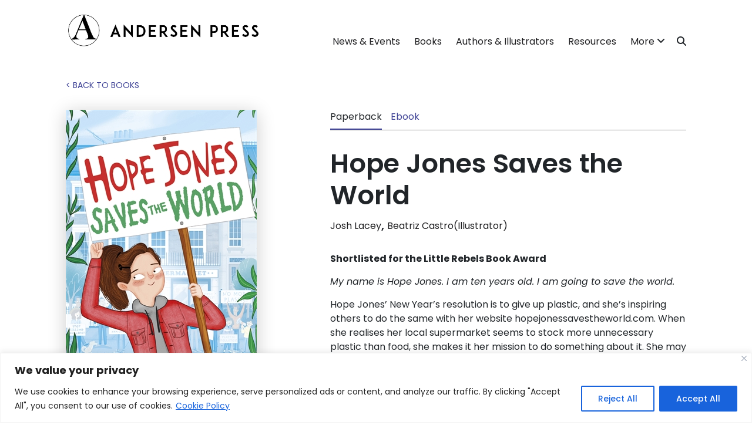

--- FILE ---
content_type: text/html; charset=UTF-8
request_url: https://www.andersenpress.co.uk/books/hope-jones-saves-the-world/
body_size: 17231
content:
<!DOCTYPE html>
<html lang="en-GB">
<head>
    <!-- Set up Meta -->
    <meta http-equiv="X-UA-Compatible" content="IE=edge"/>
    <meta charset="UTF-8">

    <!-- Set the viewport width to device width for mobile -->
    <meta name="viewport" content="width=device-width, initial-scale=1, maximum-scale=5, user-scalable=yes">
    <!-- Remove Microsoft Edge's & Safari phone-email styling -->
    <meta name="format-detection" content="telephone=no,email=no,url=no">

    <!-- Google fonts -->
    <link rel="preconnect" href="https://fonts.googleapis.com">
    <link rel="preconnect" href="https://fonts.gstatic.com" crossorigin>
    <link href="https://fonts.googleapis.com/css2?family=Courgette&family=Josefin+Sans:ital,wght@0,100..700;1,100..700&family=Poppins:ital,wght@0,100;0,200;0,300;0,400;0,500;0,600;0,700;0,800;0,900;1,100;1,200;1,300;1,400;1,500;1,600;1,700;1,800;1,900&display=swap" rel="stylesheet">

    <meta name='robots' content='index, follow, max-image-preview:large, max-snippet:-1, max-video-preview:-1' />
	<style>img:is([sizes="auto" i], [sizes^="auto," i]) { contain-intrinsic-size: 3000px 1500px }</style>
	
	<!-- This site is optimized with the Yoast SEO plugin v26.3 - https://yoast.com/wordpress/plugins/seo/ -->
	<title>Hope Jones Saves the World - Andersen Press</title>
	<link rel="canonical" href="https://www.andersenpress.co.uk/books/hope-jones-saves-the-world/" />
	<meta property="og:locale" content="en_GB" />
	<meta property="og:type" content="article" />
	<meta property="og:title" content="Hope Jones Saves the World - Andersen Press" />
	<meta property="og:url" content="https://www.andersenpress.co.uk/books/hope-jones-saves-the-world/" />
	<meta property="og:site_name" content="Andersen Press" />
	<meta name="twitter:card" content="summary_large_image" />
	<script type="application/ld+json" class="yoast-schema-graph">{"@context":"https://schema.org","@graph":[{"@type":"WebPage","@id":"https://www.andersenpress.co.uk/books/hope-jones-saves-the-world/","url":"https://www.andersenpress.co.uk/books/hope-jones-saves-the-world/","name":"Hope Jones Saves the World - Andersen Press","isPartOf":{"@id":"https://www.andersenpress.co.uk/#website"},"datePublished":"2025-05-14T15:45:28+00:00","breadcrumb":{"@id":"https://www.andersenpress.co.uk/books/hope-jones-saves-the-world/#breadcrumb"},"inLanguage":"en-GB","potentialAction":[{"@type":"ReadAction","target":["https://www.andersenpress.co.uk/books/hope-jones-saves-the-world/"]}]},{"@type":"BreadcrumbList","@id":"https://www.andersenpress.co.uk/books/hope-jones-saves-the-world/#breadcrumb","itemListElement":[{"@type":"ListItem","position":1,"name":"Home","item":"https://www.andersenpress.co.uk/"},{"@type":"ListItem","position":2,"name":"Books","item":"https://www.andersenpress.co.uk/books/"},{"@type":"ListItem","position":3,"name":"Hope Jones Saves the World"}]},{"@type":"WebSite","@id":"https://www.andersenpress.co.uk/#website","url":"https://www.andersenpress.co.uk/","name":"Andersen Press","description":"The home of Andersen Press","potentialAction":[{"@type":"SearchAction","target":{"@type":"EntryPoint","urlTemplate":"https://www.andersenpress.co.uk/?s={search_term_string}"},"query-input":{"@type":"PropertyValueSpecification","valueRequired":true,"valueName":"search_term_string"}}],"inLanguage":"en-GB"}]}</script>
	<!-- / Yoast SEO plugin. -->


<link rel='dns-prefetch' href='//cdn.jsdelivr.net' />
<link rel='dns-prefetch' href='//cdnjs.cloudflare.com' />
<script type="text/javascript">
/* <![CDATA[ */
window._wpemojiSettings = {"baseUrl":"https:\/\/s.w.org\/images\/core\/emoji\/16.0.1\/72x72\/","ext":".png","svgUrl":"https:\/\/s.w.org\/images\/core\/emoji\/16.0.1\/svg\/","svgExt":".svg","source":{"concatemoji":"https:\/\/www.andersenpress.co.uk\/wp-includes\/js\/wp-emoji-release.min.js?ver=6.8.3"}};
/*! This file is auto-generated */
!function(s,n){var o,i,e;function c(e){try{var t={supportTests:e,timestamp:(new Date).valueOf()};sessionStorage.setItem(o,JSON.stringify(t))}catch(e){}}function p(e,t,n){e.clearRect(0,0,e.canvas.width,e.canvas.height),e.fillText(t,0,0);var t=new Uint32Array(e.getImageData(0,0,e.canvas.width,e.canvas.height).data),a=(e.clearRect(0,0,e.canvas.width,e.canvas.height),e.fillText(n,0,0),new Uint32Array(e.getImageData(0,0,e.canvas.width,e.canvas.height).data));return t.every(function(e,t){return e===a[t]})}function u(e,t){e.clearRect(0,0,e.canvas.width,e.canvas.height),e.fillText(t,0,0);for(var n=e.getImageData(16,16,1,1),a=0;a<n.data.length;a++)if(0!==n.data[a])return!1;return!0}function f(e,t,n,a){switch(t){case"flag":return n(e,"\ud83c\udff3\ufe0f\u200d\u26a7\ufe0f","\ud83c\udff3\ufe0f\u200b\u26a7\ufe0f")?!1:!n(e,"\ud83c\udde8\ud83c\uddf6","\ud83c\udde8\u200b\ud83c\uddf6")&&!n(e,"\ud83c\udff4\udb40\udc67\udb40\udc62\udb40\udc65\udb40\udc6e\udb40\udc67\udb40\udc7f","\ud83c\udff4\u200b\udb40\udc67\u200b\udb40\udc62\u200b\udb40\udc65\u200b\udb40\udc6e\u200b\udb40\udc67\u200b\udb40\udc7f");case"emoji":return!a(e,"\ud83e\udedf")}return!1}function g(e,t,n,a){var r="undefined"!=typeof WorkerGlobalScope&&self instanceof WorkerGlobalScope?new OffscreenCanvas(300,150):s.createElement("canvas"),o=r.getContext("2d",{willReadFrequently:!0}),i=(o.textBaseline="top",o.font="600 32px Arial",{});return e.forEach(function(e){i[e]=t(o,e,n,a)}),i}function t(e){var t=s.createElement("script");t.src=e,t.defer=!0,s.head.appendChild(t)}"undefined"!=typeof Promise&&(o="wpEmojiSettingsSupports",i=["flag","emoji"],n.supports={everything:!0,everythingExceptFlag:!0},e=new Promise(function(e){s.addEventListener("DOMContentLoaded",e,{once:!0})}),new Promise(function(t){var n=function(){try{var e=JSON.parse(sessionStorage.getItem(o));if("object"==typeof e&&"number"==typeof e.timestamp&&(new Date).valueOf()<e.timestamp+604800&&"object"==typeof e.supportTests)return e.supportTests}catch(e){}return null}();if(!n){if("undefined"!=typeof Worker&&"undefined"!=typeof OffscreenCanvas&&"undefined"!=typeof URL&&URL.createObjectURL&&"undefined"!=typeof Blob)try{var e="postMessage("+g.toString()+"("+[JSON.stringify(i),f.toString(),p.toString(),u.toString()].join(",")+"));",a=new Blob([e],{type:"text/javascript"}),r=new Worker(URL.createObjectURL(a),{name:"wpTestEmojiSupports"});return void(r.onmessage=function(e){c(n=e.data),r.terminate(),t(n)})}catch(e){}c(n=g(i,f,p,u))}t(n)}).then(function(e){for(var t in e)n.supports[t]=e[t],n.supports.everything=n.supports.everything&&n.supports[t],"flag"!==t&&(n.supports.everythingExceptFlag=n.supports.everythingExceptFlag&&n.supports[t]);n.supports.everythingExceptFlag=n.supports.everythingExceptFlag&&!n.supports.flag,n.DOMReady=!1,n.readyCallback=function(){n.DOMReady=!0}}).then(function(){return e}).then(function(){var e;n.supports.everything||(n.readyCallback(),(e=n.source||{}).concatemoji?t(e.concatemoji):e.wpemoji&&e.twemoji&&(t(e.twemoji),t(e.wpemoji)))}))}((window,document),window._wpemojiSettings);
/* ]]> */
</script>
<style id='wp-emoji-styles-inline-css' type='text/css'>

	img.wp-smiley, img.emoji {
		display: inline !important;
		border: none !important;
		box-shadow: none !important;
		height: 1em !important;
		width: 1em !important;
		margin: 0 0.07em !important;
		vertical-align: -0.1em !important;
		background: none !important;
		padding: 0 !important;
	}
</style>
<link rel='stylesheet' id='wp-block-library-css' href='https://www.andersenpress.co.uk/wp-includes/css/dist/block-library/style.min.css?ver=6.8.3' type='text/css' media='all' />
<style id='classic-theme-styles-inline-css' type='text/css'>
/*! This file is auto-generated */
.wp-block-button__link{color:#fff;background-color:#32373c;border-radius:9999px;box-shadow:none;text-decoration:none;padding:calc(.667em + 2px) calc(1.333em + 2px);font-size:1.125em}.wp-block-file__button{background:#32373c;color:#fff;text-decoration:none}
</style>
<style id='global-styles-inline-css' type='text/css'>
:root{--wp--preset--aspect-ratio--square: 1;--wp--preset--aspect-ratio--4-3: 4/3;--wp--preset--aspect-ratio--3-4: 3/4;--wp--preset--aspect-ratio--3-2: 3/2;--wp--preset--aspect-ratio--2-3: 2/3;--wp--preset--aspect-ratio--16-9: 16/9;--wp--preset--aspect-ratio--9-16: 9/16;--wp--preset--color--black: #000000;--wp--preset--color--cyan-bluish-gray: #abb8c3;--wp--preset--color--white: #ffffff;--wp--preset--color--pale-pink: #f78da7;--wp--preset--color--vivid-red: #cf2e2e;--wp--preset--color--luminous-vivid-orange: #ff6900;--wp--preset--color--luminous-vivid-amber: #fcb900;--wp--preset--color--light-green-cyan: #7bdcb5;--wp--preset--color--vivid-green-cyan: #00d084;--wp--preset--color--pale-cyan-blue: #8ed1fc;--wp--preset--color--vivid-cyan-blue: #0693e3;--wp--preset--color--vivid-purple: #9b51e0;--wp--preset--gradient--vivid-cyan-blue-to-vivid-purple: linear-gradient(135deg,rgba(6,147,227,1) 0%,rgb(155,81,224) 100%);--wp--preset--gradient--light-green-cyan-to-vivid-green-cyan: linear-gradient(135deg,rgb(122,220,180) 0%,rgb(0,208,130) 100%);--wp--preset--gradient--luminous-vivid-amber-to-luminous-vivid-orange: linear-gradient(135deg,rgba(252,185,0,1) 0%,rgba(255,105,0,1) 100%);--wp--preset--gradient--luminous-vivid-orange-to-vivid-red: linear-gradient(135deg,rgba(255,105,0,1) 0%,rgb(207,46,46) 100%);--wp--preset--gradient--very-light-gray-to-cyan-bluish-gray: linear-gradient(135deg,rgb(238,238,238) 0%,rgb(169,184,195) 100%);--wp--preset--gradient--cool-to-warm-spectrum: linear-gradient(135deg,rgb(74,234,220) 0%,rgb(151,120,209) 20%,rgb(207,42,186) 40%,rgb(238,44,130) 60%,rgb(251,105,98) 80%,rgb(254,248,76) 100%);--wp--preset--gradient--blush-light-purple: linear-gradient(135deg,rgb(255,206,236) 0%,rgb(152,150,240) 100%);--wp--preset--gradient--blush-bordeaux: linear-gradient(135deg,rgb(254,205,165) 0%,rgb(254,45,45) 50%,rgb(107,0,62) 100%);--wp--preset--gradient--luminous-dusk: linear-gradient(135deg,rgb(255,203,112) 0%,rgb(199,81,192) 50%,rgb(65,88,208) 100%);--wp--preset--gradient--pale-ocean: linear-gradient(135deg,rgb(255,245,203) 0%,rgb(182,227,212) 50%,rgb(51,167,181) 100%);--wp--preset--gradient--electric-grass: linear-gradient(135deg,rgb(202,248,128) 0%,rgb(113,206,126) 100%);--wp--preset--gradient--midnight: linear-gradient(135deg,rgb(2,3,129) 0%,rgb(40,116,252) 100%);--wp--preset--font-size--small: 13px;--wp--preset--font-size--medium: 20px;--wp--preset--font-size--large: 36px;--wp--preset--font-size--x-large: 42px;--wp--preset--spacing--20: 0.44rem;--wp--preset--spacing--30: 0.67rem;--wp--preset--spacing--40: 1rem;--wp--preset--spacing--50: 1.5rem;--wp--preset--spacing--60: 2.25rem;--wp--preset--spacing--70: 3.38rem;--wp--preset--spacing--80: 5.06rem;--wp--preset--shadow--natural: 6px 6px 9px rgba(0, 0, 0, 0.2);--wp--preset--shadow--deep: 12px 12px 50px rgba(0, 0, 0, 0.4);--wp--preset--shadow--sharp: 6px 6px 0px rgba(0, 0, 0, 0.2);--wp--preset--shadow--outlined: 6px 6px 0px -3px rgba(255, 255, 255, 1), 6px 6px rgba(0, 0, 0, 1);--wp--preset--shadow--crisp: 6px 6px 0px rgba(0, 0, 0, 1);}:where(.is-layout-flex){gap: 0.5em;}:where(.is-layout-grid){gap: 0.5em;}body .is-layout-flex{display: flex;}.is-layout-flex{flex-wrap: wrap;align-items: center;}.is-layout-flex > :is(*, div){margin: 0;}body .is-layout-grid{display: grid;}.is-layout-grid > :is(*, div){margin: 0;}:where(.wp-block-columns.is-layout-flex){gap: 2em;}:where(.wp-block-columns.is-layout-grid){gap: 2em;}:where(.wp-block-post-template.is-layout-flex){gap: 1.25em;}:where(.wp-block-post-template.is-layout-grid){gap: 1.25em;}.has-black-color{color: var(--wp--preset--color--black) !important;}.has-cyan-bluish-gray-color{color: var(--wp--preset--color--cyan-bluish-gray) !important;}.has-white-color{color: var(--wp--preset--color--white) !important;}.has-pale-pink-color{color: var(--wp--preset--color--pale-pink) !important;}.has-vivid-red-color{color: var(--wp--preset--color--vivid-red) !important;}.has-luminous-vivid-orange-color{color: var(--wp--preset--color--luminous-vivid-orange) !important;}.has-luminous-vivid-amber-color{color: var(--wp--preset--color--luminous-vivid-amber) !important;}.has-light-green-cyan-color{color: var(--wp--preset--color--light-green-cyan) !important;}.has-vivid-green-cyan-color{color: var(--wp--preset--color--vivid-green-cyan) !important;}.has-pale-cyan-blue-color{color: var(--wp--preset--color--pale-cyan-blue) !important;}.has-vivid-cyan-blue-color{color: var(--wp--preset--color--vivid-cyan-blue) !important;}.has-vivid-purple-color{color: var(--wp--preset--color--vivid-purple) !important;}.has-black-background-color{background-color: var(--wp--preset--color--black) !important;}.has-cyan-bluish-gray-background-color{background-color: var(--wp--preset--color--cyan-bluish-gray) !important;}.has-white-background-color{background-color: var(--wp--preset--color--white) !important;}.has-pale-pink-background-color{background-color: var(--wp--preset--color--pale-pink) !important;}.has-vivid-red-background-color{background-color: var(--wp--preset--color--vivid-red) !important;}.has-luminous-vivid-orange-background-color{background-color: var(--wp--preset--color--luminous-vivid-orange) !important;}.has-luminous-vivid-amber-background-color{background-color: var(--wp--preset--color--luminous-vivid-amber) !important;}.has-light-green-cyan-background-color{background-color: var(--wp--preset--color--light-green-cyan) !important;}.has-vivid-green-cyan-background-color{background-color: var(--wp--preset--color--vivid-green-cyan) !important;}.has-pale-cyan-blue-background-color{background-color: var(--wp--preset--color--pale-cyan-blue) !important;}.has-vivid-cyan-blue-background-color{background-color: var(--wp--preset--color--vivid-cyan-blue) !important;}.has-vivid-purple-background-color{background-color: var(--wp--preset--color--vivid-purple) !important;}.has-black-border-color{border-color: var(--wp--preset--color--black) !important;}.has-cyan-bluish-gray-border-color{border-color: var(--wp--preset--color--cyan-bluish-gray) !important;}.has-white-border-color{border-color: var(--wp--preset--color--white) !important;}.has-pale-pink-border-color{border-color: var(--wp--preset--color--pale-pink) !important;}.has-vivid-red-border-color{border-color: var(--wp--preset--color--vivid-red) !important;}.has-luminous-vivid-orange-border-color{border-color: var(--wp--preset--color--luminous-vivid-orange) !important;}.has-luminous-vivid-amber-border-color{border-color: var(--wp--preset--color--luminous-vivid-amber) !important;}.has-light-green-cyan-border-color{border-color: var(--wp--preset--color--light-green-cyan) !important;}.has-vivid-green-cyan-border-color{border-color: var(--wp--preset--color--vivid-green-cyan) !important;}.has-pale-cyan-blue-border-color{border-color: var(--wp--preset--color--pale-cyan-blue) !important;}.has-vivid-cyan-blue-border-color{border-color: var(--wp--preset--color--vivid-cyan-blue) !important;}.has-vivid-purple-border-color{border-color: var(--wp--preset--color--vivid-purple) !important;}.has-vivid-cyan-blue-to-vivid-purple-gradient-background{background: var(--wp--preset--gradient--vivid-cyan-blue-to-vivid-purple) !important;}.has-light-green-cyan-to-vivid-green-cyan-gradient-background{background: var(--wp--preset--gradient--light-green-cyan-to-vivid-green-cyan) !important;}.has-luminous-vivid-amber-to-luminous-vivid-orange-gradient-background{background: var(--wp--preset--gradient--luminous-vivid-amber-to-luminous-vivid-orange) !important;}.has-luminous-vivid-orange-to-vivid-red-gradient-background{background: var(--wp--preset--gradient--luminous-vivid-orange-to-vivid-red) !important;}.has-very-light-gray-to-cyan-bluish-gray-gradient-background{background: var(--wp--preset--gradient--very-light-gray-to-cyan-bluish-gray) !important;}.has-cool-to-warm-spectrum-gradient-background{background: var(--wp--preset--gradient--cool-to-warm-spectrum) !important;}.has-blush-light-purple-gradient-background{background: var(--wp--preset--gradient--blush-light-purple) !important;}.has-blush-bordeaux-gradient-background{background: var(--wp--preset--gradient--blush-bordeaux) !important;}.has-luminous-dusk-gradient-background{background: var(--wp--preset--gradient--luminous-dusk) !important;}.has-pale-ocean-gradient-background{background: var(--wp--preset--gradient--pale-ocean) !important;}.has-electric-grass-gradient-background{background: var(--wp--preset--gradient--electric-grass) !important;}.has-midnight-gradient-background{background: var(--wp--preset--gradient--midnight) !important;}.has-small-font-size{font-size: var(--wp--preset--font-size--small) !important;}.has-medium-font-size{font-size: var(--wp--preset--font-size--medium) !important;}.has-large-font-size{font-size: var(--wp--preset--font-size--large) !important;}.has-x-large-font-size{font-size: var(--wp--preset--font-size--x-large) !important;}
:where(.wp-block-post-template.is-layout-flex){gap: 1.25em;}:where(.wp-block-post-template.is-layout-grid){gap: 1.25em;}
:where(.wp-block-columns.is-layout-flex){gap: 2em;}:where(.wp-block-columns.is-layout-grid){gap: 2em;}
:root :where(.wp-block-pullquote){font-size: 1.5em;line-height: 1.6;}
</style>
<link rel='stylesheet' id='font-awesome-css' href='https://cdnjs.cloudflare.com/ajax/libs/font-awesome/6.4.2/css/all.min.css?ver=6.8.3' type='text/css' media='all' />
<link rel='stylesheet' id='bootstrap-css-css' href='https://cdn.jsdelivr.net/npm/bootstrap@5.2.3/dist/css/bootstrap.min.css?ver=6.8.3' type='text/css' media='all' />
<link rel='stylesheet' id='slick-css-css' href='https://cdnjs.cloudflare.com/ajax/libs/slick-carousel/1.8.1/slick.min.css?ver=6.8.3' type='text/css' media='all' />
<link rel='stylesheet' id='slick-theme-css-css' href='https://cdnjs.cloudflare.com/ajax/libs/slick-carousel/1.8.1/slick-theme.min.css?ver=6.8.3' type='text/css' media='all' />
<link rel='stylesheet' id='tf-main-css-css' href='https://www.andersenpress.co.uk/wp-content/themes/tf-andersen-press-theme/assets/css/main-styles-v2.css?ver=4.0.6' type='text/css' media='all' />
<!--n2css--><!--n2js--><script type="text/javascript" id="cookie-law-info-js-extra">
/* <![CDATA[ */
var _ckyConfig = {"_ipData":[],"_assetsURL":"https:\/\/www.andersenpress.co.uk\/wp-content\/plugins\/cookie-law-info\/lite\/frontend\/images\/","_publicURL":"https:\/\/www.andersenpress.co.uk","_expiry":"365","_categories":[{"name":"Necessary","slug":"necessary","isNecessary":true,"ccpaDoNotSell":true,"cookies":[],"active":true,"defaultConsent":{"gdpr":true,"ccpa":true}},{"name":"Functional","slug":"functional","isNecessary":false,"ccpaDoNotSell":true,"cookies":[],"active":true,"defaultConsent":{"gdpr":false,"ccpa":false}},{"name":"Analytics","slug":"analytics","isNecessary":false,"ccpaDoNotSell":true,"cookies":[],"active":true,"defaultConsent":{"gdpr":false,"ccpa":false}},{"name":"Performance","slug":"performance","isNecessary":false,"ccpaDoNotSell":true,"cookies":[],"active":true,"defaultConsent":{"gdpr":false,"ccpa":false}},{"name":"Advertisement","slug":"advertisement","isNecessary":false,"ccpaDoNotSell":true,"cookies":[],"active":true,"defaultConsent":{"gdpr":false,"ccpa":false}}],"_activeLaw":"gdpr","_rootDomain":"","_block":"1","_showBanner":"1","_bannerConfig":{"settings":{"type":"banner","preferenceCenterType":"sidebar-left","position":"bottom","applicableLaw":"gdpr"},"behaviours":{"reloadBannerOnAccept":false,"loadAnalyticsByDefault":false,"animations":{"onLoad":"animate","onHide":"sticky"}},"config":{"revisitConsent":{"status":true,"tag":"revisit-consent","position":"bottom-left","meta":{"url":"#"},"styles":{"background-color":"#0056A7"},"elements":{"title":{"type":"text","tag":"revisit-consent-title","status":true,"styles":{"color":"#0056a7"}}}},"preferenceCenter":{"toggle":{"status":true,"tag":"detail-category-toggle","type":"toggle","states":{"active":{"styles":{"background-color":"#1863DC"}},"inactive":{"styles":{"background-color":"#D0D5D2"}}}}},"categoryPreview":{"status":false,"toggle":{"status":true,"tag":"detail-category-preview-toggle","type":"toggle","states":{"active":{"styles":{"background-color":"#1863DC"}},"inactive":{"styles":{"background-color":"#D0D5D2"}}}}},"videoPlaceholder":{"status":true,"styles":{"background-color":"#000000","border-color":"#000000","color":"#ffffff"}},"readMore":{"status":true,"tag":"readmore-button","type":"link","meta":{"noFollow":true,"newTab":true},"styles":{"color":"#1863DC","background-color":"transparent","border-color":"transparent"}},"showMore":{"status":true,"tag":"show-desc-button","type":"button","styles":{"color":"#1863DC"}},"showLess":{"status":true,"tag":"hide-desc-button","type":"button","styles":{"color":"#1863DC"}},"alwaysActive":{"status":true,"tag":"always-active","styles":{"color":"#008000"}},"manualLinks":{"status":true,"tag":"manual-links","type":"link","styles":{"color":"#1863DC"}},"auditTable":{"status":false},"optOption":{"status":true,"toggle":{"status":true,"tag":"optout-option-toggle","type":"toggle","states":{"active":{"styles":{"background-color":"#1863dc"}},"inactive":{"styles":{"background-color":"#FFFFFF"}}}}}}},"_version":"3.3.6","_logConsent":"1","_tags":[{"tag":"accept-button","styles":{"color":"#FFFFFF","background-color":"#1863DC","border-color":"#1863DC"}},{"tag":"reject-button","styles":{"color":"#1863DC","background-color":"transparent","border-color":"#1863DC"}},{"tag":"settings-button","styles":{"color":"#1863DC","background-color":"transparent","border-color":"#1863DC"}},{"tag":"readmore-button","styles":{"color":"#1863DC","background-color":"transparent","border-color":"transparent"}},{"tag":"donotsell-button","styles":{"color":"#1863DC","background-color":"transparent","border-color":"transparent"}},{"tag":"show-desc-button","styles":{"color":"#1863DC"}},{"tag":"hide-desc-button","styles":{"color":"#1863DC"}},{"tag":"cky-always-active","styles":[]},{"tag":"cky-link","styles":[]},{"tag":"accept-button","styles":{"color":"#FFFFFF","background-color":"#1863DC","border-color":"#1863DC"}},{"tag":"revisit-consent","styles":{"background-color":"#0056A7"}}],"_shortCodes":[{"key":"cky_readmore","content":"<a href=\"https:\/\/www.andersenpress.co.uk\/privacy-cookie-policy\/\" class=\"cky-policy\" aria-label=\"Cookie Policy\" target=\"_blank\" rel=\"noopener\" data-cky-tag=\"readmore-button\">Cookie Policy<\/a>","tag":"readmore-button","status":true,"attributes":{"rel":"nofollow","target":"_blank"}},{"key":"cky_show_desc","content":"<button class=\"cky-show-desc-btn\" data-cky-tag=\"show-desc-button\" aria-label=\"Show more\">Show more<\/button>","tag":"show-desc-button","status":true,"attributes":[]},{"key":"cky_hide_desc","content":"<button class=\"cky-show-desc-btn\" data-cky-tag=\"hide-desc-button\" aria-label=\"Show less\">Show less<\/button>","tag":"hide-desc-button","status":true,"attributes":[]},{"key":"cky_optout_show_desc","content":"[cky_optout_show_desc]","tag":"optout-show-desc-button","status":true,"attributes":[]},{"key":"cky_optout_hide_desc","content":"[cky_optout_hide_desc]","tag":"optout-hide-desc-button","status":true,"attributes":[]},{"key":"cky_category_toggle_label","content":"[cky_{{status}}_category_label] [cky_preference_{{category_slug}}_title]","tag":"","status":true,"attributes":[]},{"key":"cky_enable_category_label","content":"Enable","tag":"","status":true,"attributes":[]},{"key":"cky_disable_category_label","content":"Disable","tag":"","status":true,"attributes":[]},{"key":"cky_video_placeholder","content":"<div class=\"video-placeholder-normal\" data-cky-tag=\"video-placeholder\" id=\"[UNIQUEID]\"><p class=\"video-placeholder-text-normal\" data-cky-tag=\"placeholder-title\">Please accept cookies to access this content<\/p><\/div>","tag":"","status":true,"attributes":[]},{"key":"cky_enable_optout_label","content":"Enable","tag":"","status":true,"attributes":[]},{"key":"cky_disable_optout_label","content":"Disable","tag":"","status":true,"attributes":[]},{"key":"cky_optout_toggle_label","content":"[cky_{{status}}_optout_label] [cky_optout_option_title]","tag":"","status":true,"attributes":[]},{"key":"cky_optout_option_title","content":"Do Not Sell or Share My Personal Information","tag":"","status":true,"attributes":[]},{"key":"cky_optout_close_label","content":"Close","tag":"","status":true,"attributes":[]},{"key":"cky_preference_close_label","content":"Close","tag":"","status":true,"attributes":[]}],"_rtl":"","_language":"en","_providersToBlock":[]};
var _ckyStyles = {"css":".cky-overlay{background: #000000; opacity: 0.4; position: fixed; top: 0; left: 0; width: 100%; height: 100%; z-index: 99999999;} .cky-hide{display: none;} .cky-btn-revisit-wrapper{display: flex; align-items: center; justify-content: center; background: #0056a7; width: 45px; height: 45px; border-radius: 50%; position: fixed; z-index: 999999; cursor: pointer;}.cky-revisit-bottom-left{bottom: 15px; left: 15px;}.cky-revisit-bottom-right{bottom: 15px; right: 15px;}.cky-btn-revisit-wrapper .cky-btn-revisit{display: flex; align-items: center; justify-content: center; background: none; border: none; cursor: pointer; position: relative; margin: 0; padding: 0;}.cky-btn-revisit-wrapper .cky-btn-revisit img{max-width: fit-content; margin: 0; height: 30px; width: 30px;}.cky-revisit-bottom-left:hover::before{content: attr(data-tooltip); position: absolute; background: #4e4b66; color: #ffffff; left: calc(100% + 7px); font-size: 12px; line-height: 16px; width: max-content; padding: 4px 8px; border-radius: 4px;}.cky-revisit-bottom-left:hover::after{position: absolute; content: \"\"; border: 5px solid transparent; left: calc(100% + 2px); border-left-width: 0; border-right-color: #4e4b66;}.cky-revisit-bottom-right:hover::before{content: attr(data-tooltip); position: absolute; background: #4e4b66; color: #ffffff; right: calc(100% + 7px); font-size: 12px; line-height: 16px; width: max-content; padding: 4px 8px; border-radius: 4px;}.cky-revisit-bottom-right:hover::after{position: absolute; content: \"\"; border: 5px solid transparent; right: calc(100% + 2px); border-right-width: 0; border-left-color: #4e4b66;}.cky-revisit-hide{display: none;}.cky-consent-container{position: fixed; width: 100%; box-sizing: border-box; z-index: 9999999;}.cky-consent-container .cky-consent-bar{background: #ffffff; border: 1px solid; padding: 16.5px 24px; box-shadow: 0 -1px 10px 0 #acabab4d;}.cky-banner-bottom{bottom: 0; left: 0;}.cky-banner-top{top: 0; left: 0;}.cky-custom-brand-logo-wrapper .cky-custom-brand-logo{width: 100px; height: auto; margin: 0 0 12px 0;}.cky-notice .cky-title{color: #212121; font-weight: 700; font-size: 18px; line-height: 24px; margin: 0 0 12px 0;}.cky-notice-group{display: flex; justify-content: space-between; align-items: center; font-size: 14px; line-height: 24px; font-weight: 400;}.cky-notice-des *, .cky-preference-content-wrapper *, .cky-accordion-header-des *, .cky-gpc-wrapper .cky-gpc-desc *{font-size: 14px;}.cky-notice-des{color: #212121; font-size: 14px; line-height: 24px; font-weight: 400;}.cky-notice-des img{min-height: 25px; min-width: 25px;}.cky-consent-bar .cky-notice-des p, .cky-gpc-wrapper .cky-gpc-desc p, .cky-preference-body-wrapper .cky-preference-content-wrapper p, .cky-accordion-header-wrapper .cky-accordion-header-des p, .cky-cookie-des-table li div:last-child p{color: inherit; margin-top: 0;}.cky-notice-des P:last-child, .cky-preference-content-wrapper p:last-child, .cky-cookie-des-table li div:last-child p:last-child, .cky-gpc-wrapper .cky-gpc-desc p:last-child{margin-bottom: 0;}.cky-notice-des a.cky-policy, .cky-notice-des button.cky-policy{font-size: 14px; color: #1863dc; white-space: nowrap; cursor: pointer; background: transparent; border: 1px solid; text-decoration: underline;}.cky-notice-des button.cky-policy{padding: 0;}.cky-notice-des a.cky-policy:focus-visible, .cky-notice-des button.cky-policy:focus-visible, .cky-preference-content-wrapper .cky-show-desc-btn:focus-visible, .cky-accordion-header .cky-accordion-btn:focus-visible, .cky-preference-header .cky-btn-close:focus-visible, .cky-switch input[type=\"checkbox\"]:focus-visible, .cky-footer-wrapper a:focus-visible, .cky-btn:focus-visible{outline: 2px solid #1863dc; outline-offset: 2px;}.cky-btn:focus:not(:focus-visible), .cky-accordion-header .cky-accordion-btn:focus:not(:focus-visible), .cky-preference-content-wrapper .cky-show-desc-btn:focus:not(:focus-visible), .cky-btn-revisit-wrapper .cky-btn-revisit:focus:not(:focus-visible), .cky-preference-header .cky-btn-close:focus:not(:focus-visible), .cky-consent-bar .cky-banner-btn-close:focus:not(:focus-visible){outline: 0;}button.cky-show-desc-btn:not(:hover):not(:active){color: #1863dc; background: transparent;}button.cky-accordion-btn:not(:hover):not(:active), button.cky-banner-btn-close:not(:hover):not(:active), button.cky-btn-close:not(:hover):not(:active), button.cky-btn-revisit:not(:hover):not(:active){background: transparent;}.cky-consent-bar button:hover, .cky-modal.cky-modal-open button:hover, .cky-consent-bar button:focus, .cky-modal.cky-modal-open button:focus{text-decoration: none;}.cky-notice-btn-wrapper{display: flex; justify-content: center; align-items: center; margin-left: 15px;}.cky-notice-btn-wrapper .cky-btn{text-shadow: none; box-shadow: none;}.cky-btn{font-size: 14px; font-family: inherit; line-height: 24px; padding: 8px 27px; font-weight: 500; margin: 0 8px 0 0; border-radius: 2px; white-space: nowrap; cursor: pointer; text-align: center; text-transform: none; min-height: 0;}.cky-btn:hover{opacity: 0.8;}.cky-btn-customize{color: #1863dc; background: transparent; border: 2px solid #1863dc;}.cky-btn-reject{color: #1863dc; background: transparent; border: 2px solid #1863dc;}.cky-btn-accept{background: #1863dc; color: #ffffff; border: 2px solid #1863dc;}.cky-btn:last-child{margin-right: 0;}@media (max-width: 768px){.cky-notice-group{display: block;}.cky-notice-btn-wrapper{margin-left: 0;}.cky-notice-btn-wrapper .cky-btn{flex: auto; max-width: 100%; margin-top: 10px; white-space: unset;}} @media (max-width: 576px){.cky-notice-btn-wrapper{flex-direction: column;}.cky-custom-brand-logo-wrapper, .cky-notice .cky-title, .cky-notice-des, .cky-notice-btn-wrapper{padding: 0 28px;}.cky-consent-container .cky-consent-bar{padding: 16.5px 0;}.cky-notice-des{max-height: 40vh; overflow-y: scroll;}.cky-notice-btn-wrapper .cky-btn{width: 100%; padding: 8px; margin-right: 0;}.cky-notice-btn-wrapper .cky-btn-accept{order: 1;}.cky-notice-btn-wrapper .cky-btn-reject{order: 3;}.cky-notice-btn-wrapper .cky-btn-customize{order: 2;}} @media (max-width: 425px){.cky-custom-brand-logo-wrapper, .cky-notice .cky-title, .cky-notice-des, .cky-notice-btn-wrapper{padding: 0 24px;}.cky-notice-btn-wrapper{flex-direction: column;}.cky-btn{width: 100%; margin: 10px 0 0 0;}.cky-notice-btn-wrapper .cky-btn-customize{order: 2;}.cky-notice-btn-wrapper .cky-btn-reject{order: 3;}.cky-notice-btn-wrapper .cky-btn-accept{order: 1; margin-top: 16px;}} @media (max-width: 352px){.cky-notice .cky-title{font-size: 16px;}.cky-notice-des *{font-size: 12px;}.cky-notice-des, .cky-btn{font-size: 12px;}} .cky-modal.cky-sidebar-left.cky-modal-open, .cky-modal.cky-sidebar-right.cky-modal-open{overflow-x: hidden; overflow-y: auto; transform: translate(0); transition-duration: 0.4s; transition-property: transform;}.cky-modal{background: #ffffff; z-index: 999999999; color: #212121; bottom: 0; box-sizing: border-box; overflow-x: visible; overflow-y: visible; position: fixed; top: 0; max-width: 100%;}.cky-modal.cky-sidebar-left{left: 0; transform: translate(-100%);}.cky-modal.cky-sidebar-right{right: 0; transform: translate(100%);}.cky-preference-center{height: 100vh; overflow: hidden; width: 480px; display: flex; flex-direction: column;}.cky-preference-header{display: flex; align-items: center; justify-content: space-between; padding: 22px 24px; border-bottom: 1px solid;}.cky-preference-header .cky-preference-title{font-size: 18px; font-weight: 700; line-height: 24px;}.cky-preference-header .cky-btn-close{margin: 0; cursor: pointer; vertical-align: middle; padding: 0; background: none; border: none; width: auto; height: auto; min-height: 0; line-height: 0; text-shadow: none; box-shadow: none;}.cky-preference-header .cky-btn-close img{margin: 0; height: 10px; width: 10px;}.cky-preference-body-wrapper{padding: 0 24px; flex: 1; overflow: auto; box-sizing: border-box;}.cky-preference-content-wrapper, .cky-gpc-wrapper .cky-gpc-desc{font-size: 14px; line-height: 24px; font-weight: 400; padding: 12px 0;}.cky-preference-content-wrapper{border-bottom: 1px solid;}.cky-preference-content-wrapper img{min-height: 25px; min-width: 25px;}.cky-preference-content-wrapper .cky-show-desc-btn{font-size: 14px; font-family: inherit; color: #1863dc; text-decoration: none; line-height: 24px; padding: 0; margin: 0; white-space: nowrap; cursor: pointer; background: transparent; border-color: transparent; text-transform: none; min-height: 0; text-shadow: none; box-shadow: none;}.cky-accordion-wrapper{margin-bottom: 10px;}.cky-accordion{border-bottom: 1px solid;}.cky-accordion:last-child{border-bottom: none;}.cky-accordion .cky-accordion-item{display: flex; margin-top: 10px;}.cky-accordion .cky-accordion-body{display: none;}.cky-accordion.cky-accordion-active .cky-accordion-body{display: block; padding: 0 22px; margin-bottom: 16px;}.cky-accordion-header-wrapper{cursor: pointer; width: 100%;}.cky-accordion-item .cky-accordion-header{display: flex; justify-content: space-between; align-items: center;}.cky-accordion-header .cky-accordion-btn{font-size: 16px; font-family: inherit; color: #212121; line-height: 24px; background: none; border: none; font-weight: 700; padding: 0; margin: 0; cursor: pointer; text-transform: none; min-height: 0; text-shadow: none; box-shadow: none;}.cky-accordion-header .cky-always-active{color: #008000; font-weight: 600; line-height: 24px; font-size: 14px;}.cky-accordion-header-des{font-size: 14px; line-height: 24px; margin: 10px 0 16px 0;}.cky-accordion-chevron{margin-right: 22px; position: relative; cursor: pointer;}.cky-accordion-chevron-hide{display: none;}.cky-accordion .cky-accordion-chevron i::before{content: \"\"; position: absolute; border-right: 1.4px solid; border-bottom: 1.4px solid; border-color: inherit; height: 6px; width: 6px; -webkit-transform: rotate(-45deg); -moz-transform: rotate(-45deg); -ms-transform: rotate(-45deg); -o-transform: rotate(-45deg); transform: rotate(-45deg); transition: all 0.2s ease-in-out; top: 8px;}.cky-accordion.cky-accordion-active .cky-accordion-chevron i::before{-webkit-transform: rotate(45deg); -moz-transform: rotate(45deg); -ms-transform: rotate(45deg); -o-transform: rotate(45deg); transform: rotate(45deg);}.cky-audit-table{background: #f4f4f4; border-radius: 6px;}.cky-audit-table .cky-empty-cookies-text{color: inherit; font-size: 12px; line-height: 24px; margin: 0; padding: 10px;}.cky-audit-table .cky-cookie-des-table{font-size: 12px; line-height: 24px; font-weight: normal; padding: 15px 10px; border-bottom: 1px solid; border-bottom-color: inherit; margin: 0;}.cky-audit-table .cky-cookie-des-table:last-child{border-bottom: none;}.cky-audit-table .cky-cookie-des-table li{list-style-type: none; display: flex; padding: 3px 0;}.cky-audit-table .cky-cookie-des-table li:first-child{padding-top: 0;}.cky-cookie-des-table li div:first-child{width: 100px; font-weight: 600; word-break: break-word; word-wrap: break-word;}.cky-cookie-des-table li div:last-child{flex: 1; word-break: break-word; word-wrap: break-word; margin-left: 8px;}.cky-footer-shadow{display: block; width: 100%; height: 40px; background: linear-gradient(180deg, rgba(255, 255, 255, 0) 0%, #ffffff 100%); position: absolute; bottom: calc(100% - 1px);}.cky-footer-wrapper{position: relative;}.cky-prefrence-btn-wrapper{padding: 22px 24px; border-top: 1px solid;}.cky-prefrence-btn-wrapper .cky-btn{width: 100%; text-shadow: none; box-shadow: none; margin: 8px 0 0 0;}.cky-prefrence-btn-wrapper .cky-btn:first-child{margin: 0;}.cky-btn-preferences{color: #1863dc; background: transparent; border: 2px solid #1863dc;}.cky-preference-header, .cky-preference-body-wrapper, .cky-preference-content-wrapper, .cky-accordion-wrapper, .cky-accordion, .cky-accordion-wrapper, .cky-footer-wrapper, .cky-prefrence-btn-wrapper{border-color: inherit;}@media (max-width: 576px){.cky-accordion.cky-accordion-active .cky-accordion-body{padding-right: 0;}} @media (max-width: 480px){.cky-preference-center{width: 100%;}} @media (max-width: 425px){.cky-accordion-chevron{margin-right: 15px;}.cky-notice-btn-wrapper{margin-top: 0;}.cky-accordion.cky-accordion-active .cky-accordion-body{padding: 0 15px;}} @media (max-width: 352px){.cky-preference-header .cky-preference-title{font-size: 16px;}.cky-preference-header{padding: 16px 24px;}.cky-preference-content-wrapper *, .cky-accordion-header-des *{font-size: 12px;}.cky-preference-content-wrapper, .cky-preference-content-wrapper .cky-show-more, .cky-accordion-header .cky-always-active, .cky-accordion-header-des, .cky-preference-content-wrapper .cky-show-desc-btn, .cky-notice-des a.cky-policy{font-size: 12px;}.cky-accordion-header .cky-accordion-btn{font-size: 14px;}} .cky-switch{display: flex;}.cky-switch input[type=\"checkbox\"]{position: relative; width: 44px; height: 24px; margin: 0; background: #d0d5d2; appearance: none; -webkit-appearance: none; border-radius: 50px; cursor: pointer; outline: 0; border: none; top: 0;}.cky-switch input[type=\"checkbox\"]:checked{background: #1863dc;}.cky-switch input[type=\"checkbox\"]:before{position: absolute; content: \"\"; height: 20px; width: 20px; left: 2px; bottom: 2px; border-radius: 50%; background-color: white; -webkit-transition: 0.4s; transition: 0.4s; margin: 0;}.cky-switch input[type=\"checkbox\"]:after{display: none;}.cky-switch input[type=\"checkbox\"]:checked:before{-webkit-transform: translateX(20px); -ms-transform: translateX(20px); transform: translateX(20px);}@media (max-width: 425px){.cky-switch input[type=\"checkbox\"]{width: 38px; height: 21px;}.cky-switch input[type=\"checkbox\"]:before{height: 17px; width: 17px;}.cky-switch input[type=\"checkbox\"]:checked:before{-webkit-transform: translateX(17px); -ms-transform: translateX(17px); transform: translateX(17px);}} .cky-consent-bar .cky-banner-btn-close{position: absolute; right: 9px; top: 5px; background: none; border: none; cursor: pointer; padding: 0; margin: 0; min-height: 0; line-height: 0; height: auto; width: auto; text-shadow: none; box-shadow: none;}.cky-consent-bar .cky-banner-btn-close img{height: 9px; width: 9px; margin: 0;}.cky-notice-btn-wrapper .cky-btn-do-not-sell{font-size: 14px; line-height: 24px; padding: 6px 0; margin: 0; font-weight: 500; background: none; border-radius: 2px; border: none; white-space: nowrap; cursor: pointer; text-align: left; color: #1863dc; background: transparent; border-color: transparent; box-shadow: none; text-shadow: none;}.cky-consent-bar .cky-banner-btn-close:focus-visible, .cky-notice-btn-wrapper .cky-btn-do-not-sell:focus-visible, .cky-opt-out-btn-wrapper .cky-btn:focus-visible, .cky-opt-out-checkbox-wrapper input[type=\"checkbox\"].cky-opt-out-checkbox:focus-visible{outline: 2px solid #1863dc; outline-offset: 2px;}@media (max-width: 768px){.cky-notice-btn-wrapper{margin-left: 0; margin-top: 10px; justify-content: left;}.cky-notice-btn-wrapper .cky-btn-do-not-sell{padding: 0;}} @media (max-width: 352px){.cky-notice-btn-wrapper .cky-btn-do-not-sell, .cky-notice-des a.cky-policy{font-size: 12px;}} .cky-opt-out-wrapper{padding: 12px 0;}.cky-opt-out-wrapper .cky-opt-out-checkbox-wrapper{display: flex; align-items: center;}.cky-opt-out-checkbox-wrapper .cky-opt-out-checkbox-label{font-size: 16px; font-weight: 700; line-height: 24px; margin: 0 0 0 12px; cursor: pointer;}.cky-opt-out-checkbox-wrapper input[type=\"checkbox\"].cky-opt-out-checkbox{background-color: #ffffff; border: 1px solid #000000; width: 20px; height: 18.5px; margin: 0; appearance: none; -webkit-appearance: none; position: relative; display: flex; align-items: center; justify-content: center; border-radius: 2px; cursor: pointer;}.cky-opt-out-checkbox-wrapper input[type=\"checkbox\"].cky-opt-out-checkbox:checked{background-color: #1863dc; border: none;}.cky-opt-out-checkbox-wrapper input[type=\"checkbox\"].cky-opt-out-checkbox:checked::after{left: 6px; bottom: 4px; width: 7px; height: 13px; border: solid #ffffff; border-width: 0 3px 3px 0; border-radius: 2px; -webkit-transform: rotate(45deg); -ms-transform: rotate(45deg); transform: rotate(45deg); content: \"\"; position: absolute; box-sizing: border-box;}.cky-opt-out-checkbox-wrapper.cky-disabled .cky-opt-out-checkbox-label, .cky-opt-out-checkbox-wrapper.cky-disabled input[type=\"checkbox\"].cky-opt-out-checkbox{cursor: no-drop;}.cky-gpc-wrapper{margin: 0 0 0 32px;}.cky-footer-wrapper .cky-opt-out-btn-wrapper{padding: 22px 24px; border-top: 1px solid; border-color: inherit;}.cky-opt-out-btn-wrapper .cky-btn{margin: 8px 0 0 0; width: 100%; text-shadow: none; box-shadow: none;}.cky-opt-out-btn-wrapper .cky-btn:first-child{margin: 0;}.cky-opt-out-btn-wrapper .cky-btn-cancel{border: 1px solid #dedfe0; background: transparent; color: #858585;}.cky-opt-out-btn-wrapper .cky-btn-confirm{background: #1863dc; color: #ffffff; border: 1px solid #1863dc;}@media (max-width: 352px){.cky-opt-out-checkbox-wrapper .cky-opt-out-checkbox-label{font-size: 14px;}.cky-gpc-wrapper .cky-gpc-desc, .cky-gpc-wrapper .cky-gpc-desc *{font-size: 12px;}.cky-opt-out-checkbox-wrapper input[type=\"checkbox\"].cky-opt-out-checkbox{width: 16px; height: 16px;}.cky-opt-out-checkbox-wrapper input[type=\"checkbox\"].cky-opt-out-checkbox:checked::after{left: 5px; bottom: 4px; width: 3px; height: 9px;}.cky-gpc-wrapper{margin: 0 0 0 28px;}} .video-placeholder-youtube{background-size: 100% 100%; background-position: center; background-repeat: no-repeat; background-color: #b2b0b059; position: relative; display: flex; align-items: center; justify-content: center; max-width: 100%;}.video-placeholder-text-youtube{text-align: center; align-items: center; padding: 10px 16px; background-color: #000000cc; color: #ffffff; border: 1px solid; border-radius: 2px; cursor: pointer;}.video-placeholder-normal{background-image: url(\"\/wp-content\/plugins\/cookie-law-info\/lite\/frontend\/images\/placeholder.svg\"); background-size: 80px; background-position: center; background-repeat: no-repeat; background-color: #b2b0b059; position: relative; display: flex; align-items: flex-end; justify-content: center; max-width: 100%;}.video-placeholder-text-normal{align-items: center; padding: 10px 16px; text-align: center; border: 1px solid; border-radius: 2px; cursor: pointer;}.cky-rtl{direction: rtl; text-align: right;}.cky-rtl .cky-banner-btn-close{left: 9px; right: auto;}.cky-rtl .cky-notice-btn-wrapper .cky-btn:last-child{margin-right: 8px;}.cky-rtl .cky-notice-btn-wrapper .cky-btn:first-child{margin-right: 0;}.cky-rtl .cky-notice-btn-wrapper{margin-left: 0; margin-right: 15px;}.cky-rtl .cky-accordion .cky-accordion-chevron i::before{border: none; border-left: 1.4px solid; border-top: 1.4px solid; left: 12px;}.cky-rtl .cky-accordion.cky-accordion-active .cky-accordion-chevron i::before{-webkit-transform: rotate(-135deg); -moz-transform: rotate(-135deg); -ms-transform: rotate(-135deg); -o-transform: rotate(-135deg); transform: rotate(-135deg);}@media (max-width: 768px){.cky-rtl .cky-notice-btn-wrapper{margin-right: 0;}} @media (max-width: 576px){.cky-rtl .cky-notice-btn-wrapper .cky-btn:last-child{margin-right: 0;}.cky-rtl .cky-accordion.cky-accordion-active .cky-accordion-body{padding: 0 22px 0 0;}} @media (max-width: 425px){.cky-rtl .cky-accordion.cky-accordion-active .cky-accordion-body{padding: 0 15px 0 0;}}.cky-rtl .cky-opt-out-checkbox-wrapper .cky-opt-out-checkbox-label{margin: 0 12px 0 0;}"};
/* ]]> */
</script>
<script type="text/javascript" src="https://www.andersenpress.co.uk/wp-content/plugins/cookie-law-info/lite/frontend/js/script.min.js?ver=3.3.6" id="cookie-law-info-js"></script>
<script type="text/javascript" src="https://www.andersenpress.co.uk/wp-includes/js/jquery/jquery.min.js?ver=3.7.1" id="jquery-core-js"></script>
<script type="text/javascript" src="https://www.andersenpress.co.uk/wp-includes/js/jquery/jquery-migrate.min.js?ver=3.4.1" id="jquery-migrate-js"></script>
<script type="text/javascript" id="3d-flip-book-client-locale-loader-js-extra">
/* <![CDATA[ */
var FB3D_CLIENT_LOCALE = {"ajaxurl":"https:\/\/www.andersenpress.co.uk\/wp-admin\/admin-ajax.php","dictionary":{"Table of contents":"Table of contents","Close":"Close","Bookmarks":"Bookmarks","Thumbnails":"Thumbnails","Search":"Search","Share":"Share","Facebook":"Facebook","Twitter":"Twitter","Email":"Email","Play":"Play","Previous page":"Previous page","Next page":"Next page","Zoom in":"Zoom in","Zoom out":"Zoom out","Fit view":"Fit view","Auto play":"Auto play","Full screen":"Full screen","More":"More","Smart pan":"Smart pan","Single page":"Single page","Sounds":"Sounds","Stats":"Stats","Print":"Print","Download":"Download","Goto first page":"Goto first page","Goto last page":"Goto last page"},"images":"https:\/\/www.andersenpress.co.uk\/wp-content\/plugins\/interactive-3d-flipbook-powered-physics-engine\/assets\/images\/","jsData":{"urls":[],"posts":{"ids_mis":[],"ids":[]},"pages":[],"firstPages":[],"bookCtrlProps":[],"bookTemplates":[]},"key":"3d-flip-book","pdfJS":{"pdfJsLib":"https:\/\/www.andersenpress.co.uk\/wp-content\/plugins\/interactive-3d-flipbook-powered-physics-engine\/assets\/js\/pdf.min.js?ver=4.3.136","pdfJsWorker":"https:\/\/www.andersenpress.co.uk\/wp-content\/plugins\/interactive-3d-flipbook-powered-physics-engine\/assets\/js\/pdf.worker.js?ver=4.3.136","stablePdfJsLib":"https:\/\/www.andersenpress.co.uk\/wp-content\/plugins\/interactive-3d-flipbook-powered-physics-engine\/assets\/js\/stable\/pdf.min.js?ver=2.5.207","stablePdfJsWorker":"https:\/\/www.andersenpress.co.uk\/wp-content\/plugins\/interactive-3d-flipbook-powered-physics-engine\/assets\/js\/stable\/pdf.worker.js?ver=2.5.207","pdfJsCMapUrl":"https:\/\/www.andersenpress.co.uk\/wp-content\/plugins\/interactive-3d-flipbook-powered-physics-engine\/assets\/cmaps\/"},"cacheurl":"https:\/\/www.andersenpress.co.uk\/wp-content\/uploads\/3d-flip-book\/cache\/","pluginsurl":"https:\/\/www.andersenpress.co.uk\/wp-content\/plugins\/","pluginurl":"https:\/\/www.andersenpress.co.uk\/wp-content\/plugins\/interactive-3d-flipbook-powered-physics-engine\/","thumbnailSize":{"width":"150","height":"150"},"version":"1.16.17"};
/* ]]> */
</script>
<script type="text/javascript" src="https://www.andersenpress.co.uk/wp-content/plugins/interactive-3d-flipbook-powered-physics-engine/assets/js/client-locale-loader.js?ver=1.16.17" id="3d-flip-book-client-locale-loader-js" async="async" data-wp-strategy="async"></script>
<script type="text/javascript" src="https://cdn.jsdelivr.net/npm/bootstrap@5.2.3/dist/js/bootstrap.bundle.min.js?ver=6.8.3" id="bootstrap-bundle-js-js"></script>
<script type="text/javascript" src="https://cdn.jsdelivr.net/npm/bootstrap@3.3.7/dist/js/bootstrap.min.js" id="bootstrap-js-js"></script>
<script type="text/javascript" src="https://cdnjs.cloudflare.com/ajax/libs/slick-carousel/1.8.1/slick.min.js?ver=6.8.3" id="slick-js-js"></script>
<style id="cky-style-inline">[data-cky-tag]{visibility:hidden;}</style>
		<!-- GA Google Analytics @ https://m0n.co/ga -->
		<script async src="https://www.googletagmanager.com/gtag/js?id=G-53NMMYE7KW"></script>
		<script>
			window.dataLayer = window.dataLayer || [];
			function gtag(){dataLayer.push(arguments);}
			gtag('js', new Date());
			gtag('config', 'G-53NMMYE7KW');
		</script>

	<link rel="icon" href="https://www.andersenpress.co.uk/wp-content/uploads/cropped-ap-favicon-32x32.png" sizes="32x32" />
<link rel="icon" href="https://www.andersenpress.co.uk/wp-content/uploads/cropped-ap-favicon-192x192.png" sizes="192x192" />
<link rel="apple-touch-icon" href="https://www.andersenpress.co.uk/wp-content/uploads/cropped-ap-favicon-180x180.png" />
<meta name="msapplication-TileImage" content="https://www.andersenpress.co.uk/wp-content/uploads/cropped-ap-favicon-270x270.png" />
		<style type="text/css" id="wp-custom-css">
			.tf-search-page__tabs-li.inactive a:hover {
	border-bottom: 5px solid #99ccff;
}
.tf-search-page__tabs-li.active a {
	border-bottom: 5px solid #404496;
}		</style>
		</head>

<body class="wp-singular books-template-default single single-books postid-460 wp-theme-tf-andersen-press-theme">


<header class="tf-header">
    <div class="container">
        <div class="row">
            <div class="col-12">
                <div class="tf-header__wrapper">
                    <div class="tf-header__logo">
                                                    <a href="https://www.andersenpress.co.uk/">
                                <img src="https://www.andersenpress.co.uk/wp-content/uploads/Andersen-Press-logo-1-scaled.jpg"
                                     alt=""/>
                            </a>
                                            </div>

                                            <div class="tf-header__menu">
                            <div class="tf-header__menu-bars">
                                <i class="fas fa-bars menu-bars-open"></i>
                            </div>

                            <div class="menu-main-menu-container"><ul id="menu-main-menu" class="tf-header__main-menu"><li id="menu-item-10670" class="menu-item menu-item-type-post_type menu-item-object-page menu-item-10670"><a href="https://www.andersenpress.co.uk/news-events/">News &#038; Events</a></li>
<li id="menu-item-12300" class="menu-item menu-item-type-post_type_archive menu-item-object-books menu-item-12300"><a href="https://www.andersenpress.co.uk/books/">Books</a></li>
<li id="menu-item-10671" class="menu-item menu-item-type-post_type_archive menu-item-object-contributors menu-item-10671"><a href="https://www.andersenpress.co.uk/contributors/">Authors &#038; Illustrators</a></li>
<li id="menu-item-12205" class="menu-item menu-item-type-post_type_archive menu-item-object-resources menu-item-12205"><a href="https://www.andersenpress.co.uk/resources/">Resources</a></li>
<li id="menu-item-10668" class="menu-item menu-item-type-post_type menu-item-object-page menu-item-has-children menu-item-10668"><a href="https://www.andersenpress.co.uk/about-us/">More</a>
<ul class="sub-menu">
	<li id="menu-item-19026" class="menu-item menu-item-type-post_type menu-item-object-page menu-item-19026"><a href="https://www.andersenpress.co.uk/about-us/">About Us</a></li>
	<li id="menu-item-11448" class="menu-item menu-item-type-post_type menu-item-object-page menu-item-11448"><a href="https://www.andersenpress.co.uk/contact/">Contact</a></li>
	<li id="menu-item-12374" class="menu-item menu-item-type-post_type menu-item-object-page menu-item-12374"><a href="https://www.andersenpress.co.uk/rights/">Rights</a></li>
	<li id="menu-item-19227" class="menu-item menu-item-type-post_type menu-item-object-page menu-item-19227"><a href="https://www.andersenpress.co.uk/catalogues/">Catalogues</a></li>
</ul>
</li>
</ul></div>
                            <div class="tf-header__search-icon">
                                <i class="fas fa-search icon-click"></i>

                                <form role="search" method="get" class="tf-search-form" action="https://www.andersenpress.co.uk/">
    <input type="search" class="tf-search-form__input"
           name="s" 
            placeholder="Search" />
    <button type="submit" class="tf-search-form__button input-icon">
        <i class="fas fa-search"></i>
    </button>
</form>
                            </div>
                        </div>
                                    </div>
            </div>
        </div>
    </div>
</header>
<section class="tf-single-book-section">
    <div class="container">
        <div class="row">
            <div class="col-12">
                <div class="tf-single-book__breadcrumb">
                    <a href="/books/">&lt; Back to books</a>
                </div>
            </div>

            <div class="col-md-5 col-sm-12 col-12 order-md-1 order-sm-2 order-2">
                <div class="tf-single-book__left">
                    <div class="tf-single-book__image tf-single-book__image-desktop">
                        <img class="book-cover-image" src="https://www.biblioimages.com/andersenpress/getimage.aspx?class=books&id=262429&size=large"/>                    </div>

                    <div class="tf-single-book__info-wrp">
                        <div class="tf-single-book__product-identifiers">
                            <div class="product-identifiers"><p>ISBN-13: 9781783449279</p>
</div>                        </div>

                        <div class="tf-single-book__price">
                            <p>RRP: &pound;6.99</p>                        </div>

                        <div class="tf-single-book__publish-date">
                            <p>Published: 7th May 2020</p>                        </div>

                        <div class="tf-single-book__extent-details">
                            <p>Length: 176 Pages</p>
                        </div>
                    </div>
                </div>
            </div>

            <div class="col-md-7 col-sm-12 col-12 order-md-2 order-sm-1 order-1">
                <div class="tf-single-book__right">
                    <div class="tf-single-book__versions">
                        <div class="book-formats-list"><ul><li class="active"><span>Paperback</span></li><li class="not-active"><a href="https://www.andersenpress.co.uk/books/hope-jones-saves-the-world-2/">Ebook</a></li></ul></div>                    </div>

                    <div class="tf-single-book__title">
                        <h1>Hope Jones Saves the World</h1>
                    </div>

                    
                    <div class="tf-single-book__contributors">
                        <div class="book-contributors"><h4><a href="https://www.andersenpress.co.uk/contributors/josh-lacey/">Josh Lacey</a>, <a href="https://www.andersenpress.co.uk/contributors/beatriz-castro/">Beatriz Castro(Illustrator)</a></h4></div>                    </div>

                    <div class="tf-single-book__image tf-single-book__image-mobile">
                        <img class="book-cover-image" src="https://www.biblioimages.com/andersenpress/getimage.aspx?class=books&id=262429&size=large"/>                    </div>

                    <div class="tf-single-book__description">
                        <p><b>Shortlisted for the Little Rebels Book Award</b></p>
<p><i>My name is Hope Jones. </i><i>I am ten years old. </i><i>I am going to save the world. </i></p>
<p>Hope Jones&#8217; New Year&#8217;s resolution is to give up plastic, and she&#8217;s inspiring others to do the same with her website hopejonessavestheworld.com. When she realises her local supermarket seems to stock more unnecessary plastic than food, she makes it her mission to do something about it. She may be just one ten-year-old with a homemade banner, but with enough determination, maybe Hope Jones really can save the world.</p>
                    </div>

                    <div class="tf-single-book__buy-links">
                        <div class="ap-buy-links-dropdown"><button class="dropbtn"><div class="dropbtn-text">Buy from</div> <div class="dropbtn-arrow"><i class="fas fa-chevron-down"></i></div></button><div class="dropdown-content"><a href="https://www.amazon.co.uk/gp/product/1783449276" target="blank">Amazon <i class="fas fa-external-link-alt"></i></a><a href="https://uk.bookshop.org/book/9781783449279" target="blank">Bookshop.org <i class="fas fa-external-link-alt"></i></a><a href="http://www.hive.co.uk/Search?keyword=9781783449279" target="blank">Hive <i class="fas fa-external-link-alt"></i></a><a href="https://www.waterstones.com/book/9781783449279" target="blank">Waterstones <i class="fas fa-external-link-alt"></i></a></div></div>                    </div>

                    <div class="tf-single-book__reviews">
                        <h2>Reviews</h2><p>&quot;A lively and heartening read&quot;</br>Guardian</p>
<p>&quot;I think this book can inspire all families. It is a very real portrayal of how challenging it is to give up plastic, but it shows us it can be done&quot;</br>Saffia Farr - JUNO Magazine</p>
<p>&quot;With the pizzazz and humour that make his Dragonsitter books so popular ... there are great illustrations throughout, and it all makes for a fast, entertaining and positive read. Hooray for Hope Jones!&quot;</br>Andrea Reece - LoveReading4Schools</p>
<p>&quot;Children will love reading this candid, funny and relatable blog ... Hope&#39;s story captures the environmental zeal young people hold and provides a compendium of tips for those wanting to make changes in their own homes. It&#39;s the perfect book to inspire conversations about activism&quot;</br>BookTrust</p>
<p>&quot;Powerful, inspirational ... an amusing and engaging story which cannot fail to have a positive impact on the reader&quot;</br>The School Librarian</p>
                    </div>
                </div>
            </div>
        </div>
    </div>
</section>

<!-- get queries --><!-- collections --><!-- code: C3N79 --><!-- age related books found --><!-- no resources --><!-- done queries -->

<div class="tf-related-books-tabs">
    <div class="container">
        <div class="row">
            <div class="col-12">
                <div class="tf-related-books-tabs-nav__wrapper tf-single-book__versions">
                    <ul class="tf-related-books-tabs-nav tf-related-books-tabs-nav__desktop">
                                                    <li><a href="#tf-related-books-collection">From the same Collection</a></li>
                        
                                                    <li><a href="#tf-related-books-subject">Related Books</a></li>
                        
                                                    <li><a href="#tf-related-books-age">Books for a similar age group</a></li>
                        
                                            </ul>

                    <!-- Mobile Dropdown -->
                    <div class="tf-related-books-tabs-nav__custom-dropdown tf-related-books-tabs-nav__mobile">
                        <div class="tf-button tf-related-books-tabs-nav__selected">
                            Select
                        </div>

                        <ul class="tf-related-books-tabs-nav__options">
                                                            <li data-target="#tf-related-books-collection">From the same Collection</li>
                            
                                                            <li data-target="#tf-related-books-subject">Related Books</li>
                            
                                                            <li data-target="#tf-related-books-age">Books for a similar age group</li>
                            
                                                    </ul>
                    </div>
                </div>
            </div>
        </div>
    </div>

            <div id="tf-related-books-collection" class="tf-related-books-tab-content">
            
        <section class="tf-contributor-single__book-written tf-book-single__related-books">
            <div class="container">
                <div class="row">
                    <div class="col-12">
<!--                        <div class="tf-contributor-single__book-written-title-wrp">-->
<!--                            <h2 class="tf-contributor-single__book-written-title">From the same Collection</h2>-->
<!--                        </div>-->

                        
                                                            <div class="tf-contributor-single__book-written-inner tf-contributor-single__book-grid tf-grid-desktop-only">
                            
                            <div class="carousel-book-single">
                                <div class="carousel-book__image">
                                    <a href="https://www.andersenpress.co.uk/books/hope-jones-clears-the-air/"
                                       class="carousel-book__image-link">
                                        <div class="carousel-book__image-inner-wrp">
                                            <img class="book-cover-image" src="https://www.biblioimages.com/andersenpress/getimage.aspx?class=books&id=265300&size=medium"/>                                        </div>
                                    </a>
                                </div>
                            </div>

                            
                            
                        
                            
                            <div class="carousel-book-single">
                                <div class="carousel-book__image">
                                    <a href="https://www.andersenpress.co.uk/books/hope-jones-will-not-eat-meat/"
                                       class="carousel-book__image-link">
                                        <div class="carousel-book__image-inner-wrp">
                                            <img class="book-cover-image" src="https://www.biblioimages.com/andersenpress/getimage.aspx?class=books&id=263374&size=medium"/>                                        </div>
                                    </a>
                                </div>
                            </div>

                            
                                                            </div><!-- .tf-contributor-single__book-written-inner.tf-contributor-single__book-grid - DESKTOP -->
                            
                                                
                        
                                                            <div class="tf-contributor-single__book-written-inner tf-contributor-single__book-grid tf-grid-tablet-only">
                            
                            <div class="carousel-book-single">
                                <div class="carousel-book__image">
                                    <a href="https://www.andersenpress.co.uk/books/hope-jones-clears-the-air/"
                                       class="carousel-book__image-link">
                                        <div class="carousel-book__image-inner-wrp">
                                            <img class="book-cover-image" src="https://www.biblioimages.com/andersenpress/getimage.aspx?class=books&id=265300&size=medium"/>                                        </div>
                                    </a>
                                </div>
                            </div>

                            
                            
                        
                            
                            <div class="carousel-book-single">
                                <div class="carousel-book__image">
                                    <a href="https://www.andersenpress.co.uk/books/hope-jones-will-not-eat-meat/"
                                       class="carousel-book__image-link">
                                        <div class="carousel-book__image-inner-wrp">
                                            <img class="book-cover-image" src="https://www.biblioimages.com/andersenpress/getimage.aspx?class=books&id=263374&size=medium"/>                                        </div>
                                    </a>
                                </div>
                            </div>

                            
                                                            </div><!-- .tf-contributor-single__book-written-inner.tf-contributor-single__book-grid - TABLET -->
                            
                                                
                        
                                                            <div class="tf-contributor-single__book-written-inner tf-contributor-single__book-grid tf-grid-mobile-only">
                            
                            <div class="carousel-book-single">
                                <div class="carousel-book__image">
                                    <a href="https://www.andersenpress.co.uk/books/hope-jones-clears-the-air/"
                                       class="carousel-book__image-link">
                                        <div class="carousel-book__image-inner-wrp">
                                            <img class="book-cover-image" src="https://www.biblioimages.com/andersenpress/getimage.aspx?class=books&id=265300&size=medium"/>                                        </div>
                                    </a>
                                </div>
                            </div>

                            
                            
                        
                            
                            <div class="carousel-book-single">
                                <div class="carousel-book__image">
                                    <a href="https://www.andersenpress.co.uk/books/hope-jones-will-not-eat-meat/"
                                       class="carousel-book__image-link">
                                        <div class="carousel-book__image-inner-wrp">
                                            <img class="book-cover-image" src="https://www.biblioimages.com/andersenpress/getimage.aspx?class=books&id=263374&size=medium"/>                                        </div>
                                    </a>
                                </div>
                            </div>

                            
                                                            </div><!-- .tf-contributor-single__book-written-inner.tf-contributor-single__book-grid - MOBILE -->
                            
                                                                    </div>
                </div>
            </div>
        </section>

                </div>
    
            <div id="tf-related-books-subject" class="tf-related-books-tab-content">
                    <section class="tf-contributor-single__book-subject tf-book-single__related-books">
            <div class="container">
                <div class="row">
                    <div class="col-12">
<!--                        <div class="tf-contributor-single__book-written-title-wrp">-->
<!--                            <h2 class="tf-contributor-single__book-written-title">Related Books</h2>-->
<!--                        </div>-->

                        
                                                            <div class="tf-contributor-single__book-written-inner tf-contributor-single__book-grid tf-grid-desktop-only">
                            
                            <div class="carousel-book-single">
                                <div class="carousel-book__image">
                                    <a href="https://www.andersenpress.co.uk/books/damian-drooth-ace-detective/"
                                       class="carousel-book__image-link">
                                        <div class="carousel-book__image-inner-wrp">
                                            <img class="book-cover-image" src="https://www.biblioimages.com/andersenpress/getimage.aspx?class=books&id=151090&size=medium"/>                                        </div>
                                    </a>
                                </div>
                            </div>

                            
                            
                        
                            
                            <div class="carousel-book-single">
                                <div class="carousel-book__image">
                                    <a href="https://www.andersenpress.co.uk/books/alices-world-record/"
                                       class="carousel-book__image-link">
                                        <div class="carousel-book__image-inner-wrp">
                                            <img class="book-cover-image" src="https://www.biblioimages.com/andersenpress/getimage.aspx?class=books&id=22880&size=medium"/>                                        </div>
                                    </a>
                                </div>
                            </div>

                            
                            
                        
                            
                            <div class="carousel-book-single">
                                <div class="carousel-book__image">
                                    <a href="https://www.andersenpress.co.uk/books/the-mum-trap/"
                                       class="carousel-book__image-link">
                                        <div class="carousel-book__image-inner-wrp">
                                            <img class="book-cover-image" src="https://www.biblioimages.com/andersenpress/getimage.aspx?class=books&id=22674&size=medium"/>                                        </div>
                                    </a>
                                </div>
                            </div>

                            
                            
                        
                            
                            <div class="carousel-book-single">
                                <div class="carousel-book__image">
                                    <a href="https://www.andersenpress.co.uk/books/out-of-control-ms-wiz/"
                                       class="carousel-book__image-link">
                                        <div class="carousel-book__image-inner-wrp">
                                            <img class="book-cover-image" src="https://www.biblioimages.com/andersenpress/getimage.aspx?class=books&id=128657&size=medium"/>                                        </div>
                                    </a>
                                </div>
                            </div>

                            
                            
                        
                            
                            <div class="carousel-book-single">
                                <div class="carousel-book__image">
                                    <a href="https://www.andersenpress.co.uk/books/sophie-and-the-locust-curse/"
                                       class="carousel-book__image-link">
                                        <div class="carousel-book__image-inner-wrp">
                                            <img class="book-cover-image" src="https://www.biblioimages.com/andersenpress/getimage.aspx?class=books&id=108465&size=medium"/>                                        </div>
                                    </a>
                                </div>
                            </div>

                            
                                                            </div><!-- .tf-contributor-single__book-written-inner.tf-contributor-single__book-grid - DESKTOP -->
                            
                        
                                                            <div class="tf-contributor-single__book-written-inner tf-contributor-single__book-grid tf-grid-desktop-only">
                            
                            <div class="carousel-book-single">
                                <div class="carousel-book__image">
                                    <a href="https://www.andersenpress.co.uk/books/sophie-and-the-albino-camel/"
                                       class="carousel-book__image-link">
                                        <div class="carousel-book__image-inner-wrp">
                                            <img class="book-cover-image" src="https://www.biblioimages.com/andersenpress/getimage.aspx?class=books&id=101757&size=medium"/>                                        </div>
                                    </a>
                                </div>
                            </div>

                            
                            
                        
                            
                            <div class="carousel-book-single">
                                <div class="carousel-book__image">
                                    <a href="https://www.andersenpress.co.uk/books/sophie-and-the-pancake-plot/"
                                       class="carousel-book__image-link">
                                        <div class="carousel-book__image-inner-wrp">
                                            <img class="book-cover-image" src="https://www.biblioimages.com/andersenpress/getimage.aspx?class=books&id=125718&size=medium"/>                                        </div>
                                    </a>
                                </div>
                            </div>

                            
                            
                        
                            
                            <div class="carousel-book-single">
                                <div class="carousel-book__image">
                                    <a href="https://www.andersenpress.co.uk/books/the-cat-who-liked-rain/"
                                       class="carousel-book__image-link">
                                        <div class="carousel-book__image-inner-wrp">
                                            <img class="book-cover-image" src="https://www.biblioimages.com/andersenpress/getimage.aspx?class=books&id=128435&size=medium"/>                                        </div>
                                    </a>
                                </div>
                            </div>

                            
                            
                        
                            
                            <div class="carousel-book-single">
                                <div class="carousel-book__image">
                                    <a href="https://www.andersenpress.co.uk/books/mermaid-school-the-spooky-shipwreck/"
                                       class="carousel-book__image-link">
                                        <div class="carousel-book__image-inner-wrp">
                                            <img class="book-cover-image" src="https://www.biblioimages.com/andersenpress/getimage.aspx?class=books&id=265565&size=medium"/>                                        </div>
                                    </a>
                                </div>
                            </div>

                            
                            
                        
                            
                            <div class="carousel-book-single">
                                <div class="carousel-book__image">
                                    <a href="https://www.andersenpress.co.uk/books/zippel/"
                                       class="carousel-book__image-link">
                                        <div class="carousel-book__image-inner-wrp">
                                            <img class="book-cover-image" src="https://www.biblioimages.com/andersenpress/getimage.aspx?class=books&id=257943&size=medium"/>                                        </div>
                                    </a>
                                </div>
                            </div>

                            
                                                            </div><!-- .tf-contributor-single__book-written-inner.tf-contributor-single__book-grid - DESKTOP -->
                            
                                                
                        
                                                            <div class="tf-contributor-single__book-written-inner tf-contributor-single__book-grid tf-grid-tablet-only">
                            
                            <div class="carousel-book-single">
                                <div class="carousel-book__image">
                                    <a href="https://www.andersenpress.co.uk/books/damian-drooth-ace-detective/"
                                       class="carousel-book__image-link">
                                        <div class="carousel-book__image-inner-wrp">
                                            <img class="book-cover-image" src="https://www.biblioimages.com/andersenpress/getimage.aspx?class=books&id=151090&size=medium"/>                                        </div>
                                    </a>
                                </div>
                            </div>

                            
                            
                        
                            
                            <div class="carousel-book-single">
                                <div class="carousel-book__image">
                                    <a href="https://www.andersenpress.co.uk/books/alices-world-record/"
                                       class="carousel-book__image-link">
                                        <div class="carousel-book__image-inner-wrp">
                                            <img class="book-cover-image" src="https://www.biblioimages.com/andersenpress/getimage.aspx?class=books&id=22880&size=medium"/>                                        </div>
                                    </a>
                                </div>
                            </div>

                            
                            
                        
                            
                            <div class="carousel-book-single">
                                <div class="carousel-book__image">
                                    <a href="https://www.andersenpress.co.uk/books/the-mum-trap/"
                                       class="carousel-book__image-link">
                                        <div class="carousel-book__image-inner-wrp">
                                            <img class="book-cover-image" src="https://www.biblioimages.com/andersenpress/getimage.aspx?class=books&id=22674&size=medium"/>                                        </div>
                                    </a>
                                </div>
                            </div>

                            
                            
                        
                            
                            <div class="carousel-book-single">
                                <div class="carousel-book__image">
                                    <a href="https://www.andersenpress.co.uk/books/out-of-control-ms-wiz/"
                                       class="carousel-book__image-link">
                                        <div class="carousel-book__image-inner-wrp">
                                            <img class="book-cover-image" src="https://www.biblioimages.com/andersenpress/getimage.aspx?class=books&id=128657&size=medium"/>                                        </div>
                                    </a>
                                </div>
                            </div>

                            
                                                            </div><!-- .tf-contributor-single__book-written-inner.tf-contributor-single__book-grid - TABLET -->
                            
                        
                                                            <div class="tf-contributor-single__book-written-inner tf-contributor-single__book-grid tf-grid-tablet-only">
                            
                            <div class="carousel-book-single">
                                <div class="carousel-book__image">
                                    <a href="https://www.andersenpress.co.uk/books/sophie-and-the-locust-curse/"
                                       class="carousel-book__image-link">
                                        <div class="carousel-book__image-inner-wrp">
                                            <img class="book-cover-image" src="https://www.biblioimages.com/andersenpress/getimage.aspx?class=books&id=108465&size=medium"/>                                        </div>
                                    </a>
                                </div>
                            </div>

                            
                            
                        
                            
                            <div class="carousel-book-single">
                                <div class="carousel-book__image">
                                    <a href="https://www.andersenpress.co.uk/books/sophie-and-the-albino-camel/"
                                       class="carousel-book__image-link">
                                        <div class="carousel-book__image-inner-wrp">
                                            <img class="book-cover-image" src="https://www.biblioimages.com/andersenpress/getimage.aspx?class=books&id=101757&size=medium"/>                                        </div>
                                    </a>
                                </div>
                            </div>

                            
                            
                        
                            
                            <div class="carousel-book-single">
                                <div class="carousel-book__image">
                                    <a href="https://www.andersenpress.co.uk/books/sophie-and-the-pancake-plot/"
                                       class="carousel-book__image-link">
                                        <div class="carousel-book__image-inner-wrp">
                                            <img class="book-cover-image" src="https://www.biblioimages.com/andersenpress/getimage.aspx?class=books&id=125718&size=medium"/>                                        </div>
                                    </a>
                                </div>
                            </div>

                            
                            
                        
                            
                            <div class="carousel-book-single">
                                <div class="carousel-book__image">
                                    <a href="https://www.andersenpress.co.uk/books/the-cat-who-liked-rain/"
                                       class="carousel-book__image-link">
                                        <div class="carousel-book__image-inner-wrp">
                                            <img class="book-cover-image" src="https://www.biblioimages.com/andersenpress/getimage.aspx?class=books&id=128435&size=medium"/>                                        </div>
                                    </a>
                                </div>
                            </div>

                            
                                                            </div><!-- .tf-contributor-single__book-written-inner.tf-contributor-single__book-grid - TABLET -->
                            
                        
                                                            <div class="tf-contributor-single__book-written-inner tf-contributor-single__book-grid tf-grid-tablet-only">
                            
                            <div class="carousel-book-single">
                                <div class="carousel-book__image">
                                    <a href="https://www.andersenpress.co.uk/books/mermaid-school-the-spooky-shipwreck/"
                                       class="carousel-book__image-link">
                                        <div class="carousel-book__image-inner-wrp">
                                            <img class="book-cover-image" src="https://www.biblioimages.com/andersenpress/getimage.aspx?class=books&id=265565&size=medium"/>                                        </div>
                                    </a>
                                </div>
                            </div>

                            
                            
                        
                            
                            <div class="carousel-book-single">
                                <div class="carousel-book__image">
                                    <a href="https://www.andersenpress.co.uk/books/zippel/"
                                       class="carousel-book__image-link">
                                        <div class="carousel-book__image-inner-wrp">
                                            <img class="book-cover-image" src="https://www.biblioimages.com/andersenpress/getimage.aspx?class=books&id=257943&size=medium"/>                                        </div>
                                    </a>
                                </div>
                            </div>

                            
                                                            </div><!-- .tf-contributor-single__book-written-inner.tf-contributor-single__book-grid - TABLET -->
                            
                                                
                        
                                                            <div class="tf-contributor-single__book-written-inner tf-contributor-single__book-grid tf-grid-mobile-only">
                            
                            <div class="carousel-book-single">
                                <div class="carousel-book__image">
                                    <a href="https://www.andersenpress.co.uk/books/damian-drooth-ace-detective/"
                                       class="carousel-book__image-link">
                                        <div class="carousel-book__image-inner-wrp">
                                            <img class="book-cover-image" src="https://www.biblioimages.com/andersenpress/getimage.aspx?class=books&id=151090&size=medium"/>                                        </div>
                                    </a>
                                </div>
                            </div>

                            
                            
                        
                            
                            <div class="carousel-book-single">
                                <div class="carousel-book__image">
                                    <a href="https://www.andersenpress.co.uk/books/alices-world-record/"
                                       class="carousel-book__image-link">
                                        <div class="carousel-book__image-inner-wrp">
                                            <img class="book-cover-image" src="https://www.biblioimages.com/andersenpress/getimage.aspx?class=books&id=22880&size=medium"/>                                        </div>
                                    </a>
                                </div>
                            </div>

                            
                                                            </div><!-- .tf-contributor-single__book-written-inner.tf-contributor-single__book-grid - MOBILE -->
                            
                        
                                                            <div class="tf-contributor-single__book-written-inner tf-contributor-single__book-grid tf-grid-mobile-only">
                            
                            <div class="carousel-book-single">
                                <div class="carousel-book__image">
                                    <a href="https://www.andersenpress.co.uk/books/the-mum-trap/"
                                       class="carousel-book__image-link">
                                        <div class="carousel-book__image-inner-wrp">
                                            <img class="book-cover-image" src="https://www.biblioimages.com/andersenpress/getimage.aspx?class=books&id=22674&size=medium"/>                                        </div>
                                    </a>
                                </div>
                            </div>

                            
                            
                        
                            
                            <div class="carousel-book-single">
                                <div class="carousel-book__image">
                                    <a href="https://www.andersenpress.co.uk/books/out-of-control-ms-wiz/"
                                       class="carousel-book__image-link">
                                        <div class="carousel-book__image-inner-wrp">
                                            <img class="book-cover-image" src="https://www.biblioimages.com/andersenpress/getimage.aspx?class=books&id=128657&size=medium"/>                                        </div>
                                    </a>
                                </div>
                            </div>

                            
                                                            </div><!-- .tf-contributor-single__book-written-inner.tf-contributor-single__book-grid - MOBILE -->
                            
                        
                                                            <div class="tf-contributor-single__book-written-inner tf-contributor-single__book-grid tf-grid-mobile-only">
                            
                            <div class="carousel-book-single">
                                <div class="carousel-book__image">
                                    <a href="https://www.andersenpress.co.uk/books/sophie-and-the-locust-curse/"
                                       class="carousel-book__image-link">
                                        <div class="carousel-book__image-inner-wrp">
                                            <img class="book-cover-image" src="https://www.biblioimages.com/andersenpress/getimage.aspx?class=books&id=108465&size=medium"/>                                        </div>
                                    </a>
                                </div>
                            </div>

                            
                            
                        
                            
                            <div class="carousel-book-single">
                                <div class="carousel-book__image">
                                    <a href="https://www.andersenpress.co.uk/books/sophie-and-the-albino-camel/"
                                       class="carousel-book__image-link">
                                        <div class="carousel-book__image-inner-wrp">
                                            <img class="book-cover-image" src="https://www.biblioimages.com/andersenpress/getimage.aspx?class=books&id=101757&size=medium"/>                                        </div>
                                    </a>
                                </div>
                            </div>

                            
                                                            </div><!-- .tf-contributor-single__book-written-inner.tf-contributor-single__book-grid - MOBILE -->
                            
                        
                                                            <div class="tf-contributor-single__book-written-inner tf-contributor-single__book-grid tf-grid-mobile-only">
                            
                            <div class="carousel-book-single">
                                <div class="carousel-book__image">
                                    <a href="https://www.andersenpress.co.uk/books/sophie-and-the-pancake-plot/"
                                       class="carousel-book__image-link">
                                        <div class="carousel-book__image-inner-wrp">
                                            <img class="book-cover-image" src="https://www.biblioimages.com/andersenpress/getimage.aspx?class=books&id=125718&size=medium"/>                                        </div>
                                    </a>
                                </div>
                            </div>

                            
                            
                        
                            
                            <div class="carousel-book-single">
                                <div class="carousel-book__image">
                                    <a href="https://www.andersenpress.co.uk/books/the-cat-who-liked-rain/"
                                       class="carousel-book__image-link">
                                        <div class="carousel-book__image-inner-wrp">
                                            <img class="book-cover-image" src="https://www.biblioimages.com/andersenpress/getimage.aspx?class=books&id=128435&size=medium"/>                                        </div>
                                    </a>
                                </div>
                            </div>

                            
                                                            </div><!-- .tf-contributor-single__book-written-inner.tf-contributor-single__book-grid - MOBILE -->
                            
                        
                                                            <div class="tf-contributor-single__book-written-inner tf-contributor-single__book-grid tf-grid-mobile-only">
                            
                            <div class="carousel-book-single">
                                <div class="carousel-book__image">
                                    <a href="https://www.andersenpress.co.uk/books/mermaid-school-the-spooky-shipwreck/"
                                       class="carousel-book__image-link">
                                        <div class="carousel-book__image-inner-wrp">
                                            <img class="book-cover-image" src="https://www.biblioimages.com/andersenpress/getimage.aspx?class=books&id=265565&size=medium"/>                                        </div>
                                    </a>
                                </div>
                            </div>

                            
                            
                        
                            
                            <div class="carousel-book-single">
                                <div class="carousel-book__image">
                                    <a href="https://www.andersenpress.co.uk/books/zippel/"
                                       class="carousel-book__image-link">
                                        <div class="carousel-book__image-inner-wrp">
                                            <img class="book-cover-image" src="https://www.biblioimages.com/andersenpress/getimage.aspx?class=books&id=257943&size=medium"/>                                        </div>
                                    </a>
                                </div>
                            </div>

                            
                                                            </div><!-- .tf-contributor-single__book-written-inner.tf-contributor-single__book-grid - MOBILE -->
                            
                                                                    </div>
                </div>
            </div>
        </section>
            </div>
    
            <div id="tf-related-books-age" class="tf-related-books-tab-content">
            
        <section class="tf-contributor-single__book-subject tf-book-single__related-books">
            <div class="container">
                <div class="row">
                    <div class="col-12">
<!--                        <div class="tf-contributor-single__book-written-title-wrp">-->
<!--                            <h2 class="tf-contributor-single__book-written-title">Books for a similar age group</h2>-->
<!--                        </div>-->

                        
                                                            <div class="tf-contributor-single__book-written-inner tf-contributor-single__book-grid tf-grid-desktop-only">
                            
                            <div class="carousel-book-single">
                                <div class="carousel-book__image">
                                    <a href="https://www.andersenpress.co.uk/books/time-travel-twins-the-maya-sacrifice/"
                                       class="carousel-book__image-link">
                                        <div class="carousel-book__image-inner-wrp">
                                            <img class="book-cover-image" src="https://www.biblioimages.com/andersenpress/getimage.aspx?class=books&id=266303&size=medium"/>                                        </div>
                                    </a>
                                </div>
                            </div>

                            
                            
                        
                            
                            <div class="carousel-book-single">
                                <div class="carousel-book__image">
                                    <a href="https://www.andersenpress.co.uk/books/the-snow-merchant-6/"
                                       class="carousel-book__image-link">
                                        <div class="carousel-book__image-inner-wrp">
                                            <img class="book-cover-image" src="https://www.biblioimages.com/andersenpress/getimage.aspx?class=books&id=266685&size=medium"/>                                        </div>
                                    </a>
                                </div>
                            </div>

                            
                            
                        
                            
                            <div class="carousel-book-single">
                                <div class="carousel-book__image">
                                    <a href="https://www.andersenpress.co.uk/books/my-brother-plato/"
                                       class="carousel-book__image-link">
                                        <div class="carousel-book__image-inner-wrp">
                                            <img class="book-cover-image" src="https://www.biblioimages.com/andersenpress/getimage.aspx?class=books&id=266021&size=medium"/>                                        </div>
                                    </a>
                                </div>
                            </div>

                            
                            
                        
                            
                            <div class="carousel-book-single">
                                <div class="carousel-book__image">
                                    <a href="https://www.andersenpress.co.uk/books/the-magic-of-endings/"
                                       class="carousel-book__image-link">
                                        <div class="carousel-book__image-inner-wrp">
                                            <img class="book-cover-image" src="https://www.biblioimages.com/andersenpress/getimage.aspx?class=books&id=265580&size=medium"/>                                        </div>
                                    </a>
                                </div>
                            </div>

                            
                            
                        
                            
                            <div class="carousel-book-single">
                                <div class="carousel-book__image">
                                    <a href="https://www.andersenpress.co.uk/books/maddy-yips-guide-to-parties/"
                                       class="carousel-book__image-link">
                                        <div class="carousel-book__image-inner-wrp">
                                            <img class="book-cover-image" src="https://www.biblioimages.com/andersenpress/getimage.aspx?class=books&id=265809&size=medium"/>                                        </div>
                                    </a>
                                </div>
                            </div>

                            
                                                            </div><!-- .tf-contributor-single__book-written-inner.tf-contributor-single__book-grid - DESKTOP -->
                            
                        
                                                            <div class="tf-contributor-single__book-written-inner tf-contributor-single__book-grid tf-grid-desktop-only">
                            
                            <div class="carousel-book-single">
                                <div class="carousel-book__image">
                                    <a href="https://www.andersenpress.co.uk/books/time-travel-twins-the-viking-attack/"
                                       class="carousel-book__image-link">
                                        <div class="carousel-book__image-inner-wrp">
                                            <img class="book-cover-image" src="https://www.biblioimages.com/andersenpress/getimage.aspx?class=books&id=265882&size=medium"/>                                        </div>
                                    </a>
                                </div>
                            </div>

                            
                            
                        
                            
                            <div class="carousel-book-single">
                                <div class="carousel-book__image">
                                    <a href="https://www.andersenpress.co.uk/books/time-travel-twins-the-roman-invasion/"
                                       class="carousel-book__image-link">
                                        <div class="carousel-book__image-inner-wrp">
                                            <img class="book-cover-image" src="https://www.biblioimages.com/andersenpress/getimage.aspx?class=books&id=265883&size=medium"/>                                        </div>
                                    </a>
                                </div>
                            </div>

                            
                            
                        
                            
                            <div class="carousel-book-single">
                                <div class="carousel-book__image">
                                    <a href="https://www.andersenpress.co.uk/books/time-travel-twins-the-stone-age-clash/"
                                       class="carousel-book__image-link">
                                        <div class="carousel-book__image-inner-wrp">
                                            <img class="book-cover-image" src="https://www.biblioimages.com/andersenpress/getimage.aspx?class=books&id=266096&size=medium"/>                                        </div>
                                    </a>
                                </div>
                            </div>

                            
                            
                        
                            
                            <div class="carousel-book-single">
                                <div class="carousel-book__image">
                                    <a href="https://www.andersenpress.co.uk/books/the-bolds-great-adventure-2/"
                                       class="carousel-book__image-link">
                                        <div class="carousel-book__image-inner-wrp">
                                            <img class="book-cover-image" src="https://www.biblioimages.com/andersenpress/getimage.aspx?class=books&id=255053&size=medium"/>                                        </div>
                                    </a>
                                </div>
                            </div>

                            
                            
                        
                            
                            <div class="carousel-book-single">
                                <div class="carousel-book__image">
                                    <a href="https://www.andersenpress.co.uk/books/lilliput/"
                                       class="carousel-book__image-link">
                                        <div class="carousel-book__image-inner-wrp">
                                            <img class="book-cover-image" src="https://www.biblioimages.com/andersenpress/getimage.aspx?class=books&id=206246&size=medium"/>                                        </div>
                                    </a>
                                </div>
                            </div>

                            
                                                            </div><!-- .tf-contributor-single__book-written-inner.tf-contributor-single__book-grid - DESKTOP -->
                            
                                                
                        
                                                            <div class="tf-contributor-single__book-written-inner tf-contributor-single__book-grid tf-grid-tablet-only">
                            
                            <div class="carousel-book-single">
                                <div class="carousel-book__image">
                                    <a href="https://www.andersenpress.co.uk/books/time-travel-twins-the-maya-sacrifice/"
                                       class="carousel-book__image-link">
                                        <div class="carousel-book__image-inner-wrp">
                                            <img class="book-cover-image" src="https://www.biblioimages.com/andersenpress/getimage.aspx?class=books&id=266303&size=medium"/>                                        </div>
                                    </a>
                                </div>
                            </div>

                            
                            
                        
                            
                            <div class="carousel-book-single">
                                <div class="carousel-book__image">
                                    <a href="https://www.andersenpress.co.uk/books/the-snow-merchant-6/"
                                       class="carousel-book__image-link">
                                        <div class="carousel-book__image-inner-wrp">
                                            <img class="book-cover-image" src="https://www.biblioimages.com/andersenpress/getimage.aspx?class=books&id=266685&size=medium"/>                                        </div>
                                    </a>
                                </div>
                            </div>

                            
                            
                        
                            
                            <div class="carousel-book-single">
                                <div class="carousel-book__image">
                                    <a href="https://www.andersenpress.co.uk/books/my-brother-plato/"
                                       class="carousel-book__image-link">
                                        <div class="carousel-book__image-inner-wrp">
                                            <img class="book-cover-image" src="https://www.biblioimages.com/andersenpress/getimage.aspx?class=books&id=266021&size=medium"/>                                        </div>
                                    </a>
                                </div>
                            </div>

                            
                            
                        
                            
                            <div class="carousel-book-single">
                                <div class="carousel-book__image">
                                    <a href="https://www.andersenpress.co.uk/books/the-magic-of-endings/"
                                       class="carousel-book__image-link">
                                        <div class="carousel-book__image-inner-wrp">
                                            <img class="book-cover-image" src="https://www.biblioimages.com/andersenpress/getimage.aspx?class=books&id=265580&size=medium"/>                                        </div>
                                    </a>
                                </div>
                            </div>

                            
                                                            </div><!-- .tf-contributor-single__book-written-inner.tf-contributor-single__book-grid - TABLET -->
                            
                        
                                                            <div class="tf-contributor-single__book-written-inner tf-contributor-single__book-grid tf-grid-tablet-only">
                            
                            <div class="carousel-book-single">
                                <div class="carousel-book__image">
                                    <a href="https://www.andersenpress.co.uk/books/maddy-yips-guide-to-parties/"
                                       class="carousel-book__image-link">
                                        <div class="carousel-book__image-inner-wrp">
                                            <img class="book-cover-image" src="https://www.biblioimages.com/andersenpress/getimage.aspx?class=books&id=265809&size=medium"/>                                        </div>
                                    </a>
                                </div>
                            </div>

                            
                            
                        
                            
                            <div class="carousel-book-single">
                                <div class="carousel-book__image">
                                    <a href="https://www.andersenpress.co.uk/books/time-travel-twins-the-viking-attack/"
                                       class="carousel-book__image-link">
                                        <div class="carousel-book__image-inner-wrp">
                                            <img class="book-cover-image" src="https://www.biblioimages.com/andersenpress/getimage.aspx?class=books&id=265882&size=medium"/>                                        </div>
                                    </a>
                                </div>
                            </div>

                            
                            
                        
                            
                            <div class="carousel-book-single">
                                <div class="carousel-book__image">
                                    <a href="https://www.andersenpress.co.uk/books/time-travel-twins-the-roman-invasion/"
                                       class="carousel-book__image-link">
                                        <div class="carousel-book__image-inner-wrp">
                                            <img class="book-cover-image" src="https://www.biblioimages.com/andersenpress/getimage.aspx?class=books&id=265883&size=medium"/>                                        </div>
                                    </a>
                                </div>
                            </div>

                            
                            
                        
                            
                            <div class="carousel-book-single">
                                <div class="carousel-book__image">
                                    <a href="https://www.andersenpress.co.uk/books/time-travel-twins-the-stone-age-clash/"
                                       class="carousel-book__image-link">
                                        <div class="carousel-book__image-inner-wrp">
                                            <img class="book-cover-image" src="https://www.biblioimages.com/andersenpress/getimage.aspx?class=books&id=266096&size=medium"/>                                        </div>
                                    </a>
                                </div>
                            </div>

                            
                                                            </div><!-- .tf-contributor-single__book-written-inner.tf-contributor-single__book-grid - TABLET -->
                            
                        
                                                            <div class="tf-contributor-single__book-written-inner tf-contributor-single__book-grid tf-grid-tablet-only">
                            
                            <div class="carousel-book-single">
                                <div class="carousel-book__image">
                                    <a href="https://www.andersenpress.co.uk/books/the-bolds-great-adventure-2/"
                                       class="carousel-book__image-link">
                                        <div class="carousel-book__image-inner-wrp">
                                            <img class="book-cover-image" src="https://www.biblioimages.com/andersenpress/getimage.aspx?class=books&id=255053&size=medium"/>                                        </div>
                                    </a>
                                </div>
                            </div>

                            
                            
                        
                            
                            <div class="carousel-book-single">
                                <div class="carousel-book__image">
                                    <a href="https://www.andersenpress.co.uk/books/lilliput/"
                                       class="carousel-book__image-link">
                                        <div class="carousel-book__image-inner-wrp">
                                            <img class="book-cover-image" src="https://www.biblioimages.com/andersenpress/getimage.aspx?class=books&id=206246&size=medium"/>                                        </div>
                                    </a>
                                </div>
                            </div>

                            
                                                            </div><!-- .tf-contributor-single__book-written-inner.tf-contributor-single__book-grid - TABLET -->
                            
                                                
                        
                                                            <div class="tf-contributor-single__book-written-inner tf-contributor-single__book-grid tf-grid-mobile-only">
                            
                            <div class="carousel-book-single">
                                <div class="carousel-book__image">
                                    <a href="https://www.andersenpress.co.uk/books/time-travel-twins-the-maya-sacrifice/"
                                       class="carousel-book__image-link">
                                        <div class="carousel-book__image-inner-wrp">
                                            <img class="book-cover-image" src="https://www.biblioimages.com/andersenpress/getimage.aspx?class=books&id=266303&size=medium"/>                                        </div>
                                    </a>
                                </div>
                            </div>

                            
                            
                        
                            
                            <div class="carousel-book-single">
                                <div class="carousel-book__image">
                                    <a href="https://www.andersenpress.co.uk/books/the-snow-merchant-6/"
                                       class="carousel-book__image-link">
                                        <div class="carousel-book__image-inner-wrp">
                                            <img class="book-cover-image" src="https://www.biblioimages.com/andersenpress/getimage.aspx?class=books&id=266685&size=medium"/>                                        </div>
                                    </a>
                                </div>
                            </div>

                            
                                                            </div><!-- .tf-contributor-single__book-written-inner.tf-contributor-single__book-grid - MOBILE -->
                            
                        
                                                            <div class="tf-contributor-single__book-written-inner tf-contributor-single__book-grid tf-grid-mobile-only">
                            
                            <div class="carousel-book-single">
                                <div class="carousel-book__image">
                                    <a href="https://www.andersenpress.co.uk/books/my-brother-plato/"
                                       class="carousel-book__image-link">
                                        <div class="carousel-book__image-inner-wrp">
                                            <img class="book-cover-image" src="https://www.biblioimages.com/andersenpress/getimage.aspx?class=books&id=266021&size=medium"/>                                        </div>
                                    </a>
                                </div>
                            </div>

                            
                            
                        
                            
                            <div class="carousel-book-single">
                                <div class="carousel-book__image">
                                    <a href="https://www.andersenpress.co.uk/books/the-magic-of-endings/"
                                       class="carousel-book__image-link">
                                        <div class="carousel-book__image-inner-wrp">
                                            <img class="book-cover-image" src="https://www.biblioimages.com/andersenpress/getimage.aspx?class=books&id=265580&size=medium"/>                                        </div>
                                    </a>
                                </div>
                            </div>

                            
                                                            </div><!-- .tf-contributor-single__book-written-inner.tf-contributor-single__book-grid - MOBILE -->
                            
                        
                                                            <div class="tf-contributor-single__book-written-inner tf-contributor-single__book-grid tf-grid-mobile-only">
                            
                            <div class="carousel-book-single">
                                <div class="carousel-book__image">
                                    <a href="https://www.andersenpress.co.uk/books/maddy-yips-guide-to-parties/"
                                       class="carousel-book__image-link">
                                        <div class="carousel-book__image-inner-wrp">
                                            <img class="book-cover-image" src="https://www.biblioimages.com/andersenpress/getimage.aspx?class=books&id=265809&size=medium"/>                                        </div>
                                    </a>
                                </div>
                            </div>

                            
                            
                        
                            
                            <div class="carousel-book-single">
                                <div class="carousel-book__image">
                                    <a href="https://www.andersenpress.co.uk/books/time-travel-twins-the-viking-attack/"
                                       class="carousel-book__image-link">
                                        <div class="carousel-book__image-inner-wrp">
                                            <img class="book-cover-image" src="https://www.biblioimages.com/andersenpress/getimage.aspx?class=books&id=265882&size=medium"/>                                        </div>
                                    </a>
                                </div>
                            </div>

                            
                                                            </div><!-- .tf-contributor-single__book-written-inner.tf-contributor-single__book-grid - MOBILE -->
                            
                        
                                                            <div class="tf-contributor-single__book-written-inner tf-contributor-single__book-grid tf-grid-mobile-only">
                            
                            <div class="carousel-book-single">
                                <div class="carousel-book__image">
                                    <a href="https://www.andersenpress.co.uk/books/time-travel-twins-the-roman-invasion/"
                                       class="carousel-book__image-link">
                                        <div class="carousel-book__image-inner-wrp">
                                            <img class="book-cover-image" src="https://www.biblioimages.com/andersenpress/getimage.aspx?class=books&id=265883&size=medium"/>                                        </div>
                                    </a>
                                </div>
                            </div>

                            
                            
                        
                            
                            <div class="carousel-book-single">
                                <div class="carousel-book__image">
                                    <a href="https://www.andersenpress.co.uk/books/time-travel-twins-the-stone-age-clash/"
                                       class="carousel-book__image-link">
                                        <div class="carousel-book__image-inner-wrp">
                                            <img class="book-cover-image" src="https://www.biblioimages.com/andersenpress/getimage.aspx?class=books&id=266096&size=medium"/>                                        </div>
                                    </a>
                                </div>
                            </div>

                            
                                                            </div><!-- .tf-contributor-single__book-written-inner.tf-contributor-single__book-grid - MOBILE -->
                            
                        
                                                            <div class="tf-contributor-single__book-written-inner tf-contributor-single__book-grid tf-grid-mobile-only">
                            
                            <div class="carousel-book-single">
                                <div class="carousel-book__image">
                                    <a href="https://www.andersenpress.co.uk/books/the-bolds-great-adventure-2/"
                                       class="carousel-book__image-link">
                                        <div class="carousel-book__image-inner-wrp">
                                            <img class="book-cover-image" src="https://www.biblioimages.com/andersenpress/getimage.aspx?class=books&id=255053&size=medium"/>                                        </div>
                                    </a>
                                </div>
                            </div>

                            
                            
                        
                            
                            <div class="carousel-book-single">
                                <div class="carousel-book__image">
                                    <a href="https://www.andersenpress.co.uk/books/lilliput/"
                                       class="carousel-book__image-link">
                                        <div class="carousel-book__image-inner-wrp">
                                            <img class="book-cover-image" src="https://www.biblioimages.com/andersenpress/getimage.aspx?class=books&id=206246&size=medium"/>                                        </div>
                                    </a>
                                </div>
                            </div>

                            
                                                            </div><!-- .tf-contributor-single__book-written-inner.tf-contributor-single__book-grid - MOBILE -->
                            
                                                                    </div>
                </div>
            </div>
        </section>
            </div>
    
    </div>


<footer class="tf-footer tf-footer-wave-yes">
    <div class="container">
        <div class="row">
            <div class="col-lg-3 col-md-4 col-sm-12 col-12">
                                    <div class="tf-footer__menu">
                        <div class="menu-quick-links-1-container"><ul id="menu-quick-links-1" class="footer-menu footer-quick-links-1"><li id="menu-item-10687" class="menu-item menu-item-type-post_type menu-item-object-page menu-item-home menu-item-10687"><a href="https://www.andersenpress.co.uk/">Home</a></li>
<li id="menu-item-10690" class="menu-item menu-item-type-post_type_archive menu-item-object-books menu-item-10690"><a href="https://www.andersenpress.co.uk/books/">Our Books</a></li>
<li id="menu-item-10691" class="menu-item menu-item-type-post_type_archive menu-item-object-contributors menu-item-10691"><a href="https://www.andersenpress.co.uk/contributors/">Authors &#038; Illustrators</a></li>
<li id="menu-item-10689" class="menu-item menu-item-type-post_type menu-item-object-page menu-item-10689"><a href="https://www.andersenpress.co.uk/news-events/">News &#038; Events</a></li>
<li id="menu-item-12206" class="menu-item menu-item-type-post_type_archive menu-item-object-resources menu-item-12206"><a href="https://www.andersenpress.co.uk/resources/">Resources</a></li>
<li id="menu-item-10741" class="menu-item menu-item-type-post_type menu-item-object-page menu-item-10741"><a href="https://www.andersenpress.co.uk/catalogues/">Catalogues</a></li>
</ul></div>                    </div>
                            </div>

            <div class="col-lg-3 col-md-4 col-sm-12 col-12">
                                    <div class="tf-footer__menu">
                        <div class="menu-quick-links-2-container"><ul id="menu-quick-links-2" class="footer-menu footer-quick-links-2"><li id="menu-item-10693" class="menu-item menu-item-type-post_type menu-item-object-page menu-item-10693"><a href="https://www.andersenpress.co.uk/about-us/">About Us</a></li>
<li id="menu-item-10738" class="menu-item menu-item-type-post_type menu-item-object-page menu-item-10738"><a href="https://www.andersenpress.co.uk/contact/">Contact Us</a></li>
<li id="menu-item-10739" class="menu-item menu-item-type-post_type menu-item-object-page menu-item-10739"><a href="https://www.andersenpress.co.uk/job-vacancies/">Job Vacancies</a></li>
<li id="menu-item-10740" class="menu-item menu-item-type-post_type menu-item-object-page menu-item-10740"><a href="https://www.andersenpress.co.uk/rights/">Rights</a></li>
</ul></div>                    </div>
                            </div>

            <div class="col-lg-3 col-md-4 col-sm-12 col-12">
                                    <div class="tf-footer__socials">
                                                    <a href="https://www.facebook.com/andersenpress" target="_blank">
                                <i class="fa-classic fa-brands fa-facebook" aria-hidden="true"></i>                            </a>
                                                    <a href="https://www.threads.net/@andersenpress" target="_blank">
                                <i class="fa-classic fa-brands fa-threads" aria-hidden="true"></i>                            </a>
                                                    <a href="https://www.instagram.com/andersenpress/" target="_blank">
                                <i class="fa-classic fa-brands fa-instagram" aria-hidden="true"></i>                            </a>
                                                    <a href="https://x.com/andersenpress" target="_blank">
                                <i class="fa-classic fa-brands fa-x-twitter" aria-hidden="true"></i>                            </a>
                                                    <a href="https://www.youtube.com/@AndersenPress" target="_blank">
                                <i class="fa-classic fa-brands fa-youtube" aria-hidden="true"></i>                            </a>
                                                    <a href="https://www.tiktok.com/@andersenpress" target="_blank">
                                <i class="fa-classic fa-brands fa-tiktok" aria-hidden="true"></i>                            </a>
                                            </div>
                            </div>

            <div class="col-lg-3 col-md-12 col-sm-12 col-12">
                <div class="tf-footer__search-form">
                    <form role="search" method="get" class="tf-search-form" action="https://www.andersenpress.co.uk/">
    <input type="search" class="tf-search-form__input"
           name="s" 
            placeholder="Search" />
    <button type="submit" class="tf-search-form__button input-icon">
        <i class="fas fa-search"></i>
    </button>
</form>
                </div>
            </div>
        </div>
    </div>

    <div class="tf-footer__bottom">
        <div class="container">
            <div class="row">
                <div class="col-12">
                    <div class="tf-footer__bottom-in">
                        
                        
                        <p class="tf-footer__bottom-in-date">
                            © 2025 Andersen Press | <a href="/privacy-cookie-policy/" target="_self">Privacy &amp; Cookie Policy</a>                        </p>

                        <p class="tf-footer__bottom-in-by">
                            Site by <a href="https://www.thinkingfox.com/?utm_campaign=courtesy&utm_source=andersenpress&utm_medium=footer" target="_blank">Thinking Fox</a>
                        </p>
                    </div>
                </div>
            </div>
        </div>
    </div>
</footer>
<script type="speculationrules">
{"prefetch":[{"source":"document","where":{"and":[{"href_matches":"\/*"},{"not":{"href_matches":["\/wp-*.php","\/wp-admin\/*","\/wp-content\/uploads\/*","\/wp-content\/*","\/wp-content\/plugins\/*","\/wp-content\/themes\/tf-andersen-press-theme\/*","\/*\\?(.+)"]}},{"not":{"selector_matches":"a[rel~=\"nofollow\"]"}},{"not":{"selector_matches":".no-prefetch, .no-prefetch a"}}]},"eagerness":"conservative"}]}
</script>
<script id="ckyBannerTemplate" type="text/template"><div class="cky-overlay cky-hide"></div><div class="cky-btn-revisit-wrapper cky-revisit-hide" data-cky-tag="revisit-consent" data-tooltip="Consent Preferences" style="background-color:#0056a7"><button class="cky-btn-revisit" aria-label="Consent Preferences"><img src="https://www.andersenpress.co.uk/wp-content/plugins/cookie-law-info/lite/frontend/images/revisit.svg" alt="Revisit consent button"></button></div><div class="cky-consent-container cky-hide" tabindex="0"><div class="cky-consent-bar" data-cky-tag="notice" style="background-color:#FFFFFF;border-color:#f4f4f4;color:#212121"><button class="cky-banner-btn-close" data-cky-tag="close-button" aria-label="Close"><img src="https://www.andersenpress.co.uk/wp-content/plugins/cookie-law-info/lite/frontend/images/close.svg" alt="Close"></button><div class="cky-notice"><p class="cky-title" role="heading" aria-level="1" data-cky-tag="title" style="color:#212121">We value your privacy</p><div class="cky-notice-group"> <div class="cky-notice-des" data-cky-tag="description" style="color:#212121"><p>We use cookies to enhance your browsing experience, serve personalized ads or content, and analyze our traffic. By clicking "Accept All", you consent to our use of cookies.</p> </div><div class="cky-notice-btn-wrapper" data-cky-tag="notice-buttons"> <button class="cky-btn cky-btn-reject" aria-label="Reject All" data-cky-tag="reject-button" style="color:#1863dc;background-color:transparent;border-color:#1863dc">Reject All</button> <button class="cky-btn cky-btn-accept" aria-label="Accept All" data-cky-tag="accept-button" style="color:#FFFFFF;background-color:#1863dc;border-color:#1863dc">Accept All</button> </div></div></div></div></div><div class="cky-modal" tabindex="0"><div class="cky-preference-center" data-cky-tag="detail" style="color:#212121;background-color:#FFFFFF;border-color:#F4F4F4"><div class="cky-preference-header"><span class="cky-preference-title" role="heading" aria-level="1" data-cky-tag="detail-title" style="color:#212121">Customize Consent Preferences</span><button class="cky-btn-close" aria-label="[cky_preference_close_label]" data-cky-tag="detail-close"><img src="https://www.andersenpress.co.uk/wp-content/plugins/cookie-law-info/lite/frontend/images/close.svg" alt="Close"></button></div><div class="cky-preference-body-wrapper"><div class="cky-preference-content-wrapper" data-cky-tag="detail-description" style="color:#212121"><p>We use cookies to help you navigate efficiently and perform certain functions. You will find detailed information about all cookies under each consent category below.</p><p>The cookies that are categorized as "Necessary" are stored on your browser as they are essential for enabling the basic functionalities of the site. </p><p>We also use third-party cookies that help us analyze how you use this website, store your preferences, and provide the content and advertisements that are relevant to you. These cookies will only be stored in your browser with your prior consent.</p><p>You can choose to enable or disable some or all of these cookies but disabling some of them may affect your browsing experience.</p></div><div class="cky-accordion-wrapper" data-cky-tag="detail-categories"><div class="cky-accordion" id="ckyDetailCategorynecessary"> <div class="cky-accordion-item"> <div class="cky-accordion-chevron"><i class="cky-chevron-right"></i></div> <div class="cky-accordion-header-wrapper"> <div class="cky-accordion-header"><button class="cky-accordion-btn" aria-label="Necessary" data-cky-tag="detail-category-title" style="color:#212121">Necessary</button><span class="cky-always-active">Always Active</span> <div class="cky-switch" data-cky-tag="detail-category-toggle"><input type="checkbox" id="ckySwitchnecessary"></div> </div> <div class="cky-accordion-header-des" data-cky-tag="detail-category-description" style="color:#212121"> <p>Necessary cookies are required to enable the basic features of this site, such as providing secure log-in or adjusting your consent preferences. These cookies do not store any personally identifiable data.</p></div> </div> </div> <div class="cky-accordion-body">  </div> </div><div class="cky-accordion" id="ckyDetailCategoryfunctional"> <div class="cky-accordion-item"> <div class="cky-accordion-chevron"><i class="cky-chevron-right"></i></div> <div class="cky-accordion-header-wrapper"> <div class="cky-accordion-header"><button class="cky-accordion-btn" aria-label="Functional" data-cky-tag="detail-category-title" style="color:#212121">Functional</button><span class="cky-always-active">Always Active</span> <div class="cky-switch" data-cky-tag="detail-category-toggle"><input type="checkbox" id="ckySwitchfunctional"></div> </div> <div class="cky-accordion-header-des" data-cky-tag="detail-category-description" style="color:#212121"> <p>Functional cookies help perform certain functionalities like sharing the content of the website on social media platforms, collecting feedback, and other third-party features.</p></div> </div> </div> <div class="cky-accordion-body">  </div> </div><div class="cky-accordion" id="ckyDetailCategoryanalytics"> <div class="cky-accordion-item"> <div class="cky-accordion-chevron"><i class="cky-chevron-right"></i></div> <div class="cky-accordion-header-wrapper"> <div class="cky-accordion-header"><button class="cky-accordion-btn" aria-label="Analytics" data-cky-tag="detail-category-title" style="color:#212121">Analytics</button><span class="cky-always-active">Always Active</span> <div class="cky-switch" data-cky-tag="detail-category-toggle"><input type="checkbox" id="ckySwitchanalytics"></div> </div> <div class="cky-accordion-header-des" data-cky-tag="detail-category-description" style="color:#212121"> <p>Analytical cookies are used to understand how visitors interact with the website. These cookies help provide information on metrics such as the number of visitors, bounce rate, traffic source, etc.</p></div> </div> </div> <div class="cky-accordion-body">  </div> </div><div class="cky-accordion" id="ckyDetailCategoryperformance"> <div class="cky-accordion-item"> <div class="cky-accordion-chevron"><i class="cky-chevron-right"></i></div> <div class="cky-accordion-header-wrapper"> <div class="cky-accordion-header"><button class="cky-accordion-btn" aria-label="Performance" data-cky-tag="detail-category-title" style="color:#212121">Performance</button><span class="cky-always-active">Always Active</span> <div class="cky-switch" data-cky-tag="detail-category-toggle"><input type="checkbox" id="ckySwitchperformance"></div> </div> <div class="cky-accordion-header-des" data-cky-tag="detail-category-description" style="color:#212121"> <p>Performance cookies are used to understand and analyze the key performance indexes of the website which helps in delivering a better user experience for the visitors.</p></div> </div> </div> <div class="cky-accordion-body">  </div> </div><div class="cky-accordion" id="ckyDetailCategoryadvertisement"> <div class="cky-accordion-item"> <div class="cky-accordion-chevron"><i class="cky-chevron-right"></i></div> <div class="cky-accordion-header-wrapper"> <div class="cky-accordion-header"><button class="cky-accordion-btn" aria-label="Advertisement" data-cky-tag="detail-category-title" style="color:#212121">Advertisement</button><span class="cky-always-active">Always Active</span> <div class="cky-switch" data-cky-tag="detail-category-toggle"><input type="checkbox" id="ckySwitchadvertisement"></div> </div> <div class="cky-accordion-header-des" data-cky-tag="detail-category-description" style="color:#212121"> <p>Advertisement cookies are used to provide visitors with customized advertisements based on the pages you visited previously and to analyze the effectiveness of the ad campaigns.</p></div> </div> </div> <div class="cky-accordion-body">  </div> </div></div></div><div class="cky-footer-wrapper"><span class="cky-footer-shadow"></span><div class="cky-prefrence-btn-wrapper" data-cky-tag="detail-buttons"><button class="cky-btn cky-btn-accept" aria-label="Accept All" data-cky-tag="detail-accept-button" style="color:#ffffff;background-color:#1863dc;border-color:#1863dc">Accept All</button><button class="cky-btn cky-btn-preferences" aria-label="Save My Preferences" data-cky-tag="detail-save-button" style="color:#1863dc;background-color:transparent;border-color:#1863dc">Save My Preferences</button><button class="cky-btn cky-btn-reject" aria-label="Reject All" data-cky-tag="detail-reject-button" style="color:#1863dc;background-color:transparent;border-color:#1863dc">Reject All</button></div></div></div></div></script><script type="text/javascript" src="https://www.andersenpress.co.uk/wp-content/themes/tf-andersen-press-theme/assets/js/main-scripts.js?ver=4.0.6" id="tf-main-js-js"></script>
<script>(function(){function c(){var b=a.contentDocument||a.contentWindow.document;if(b){var d=b.createElement('script');d.innerHTML="window.__CF$cv$params={r:'99e50876bb91b23b',t:'MTc2MzEwNzgzNS4wMDAwMDA='};var a=document.createElement('script');a.nonce='';a.src='/cdn-cgi/challenge-platform/scripts/jsd/main.js';document.getElementsByTagName('head')[0].appendChild(a);";b.getElementsByTagName('head')[0].appendChild(d)}}if(document.body){var a=document.createElement('iframe');a.height=1;a.width=1;a.style.position='absolute';a.style.top=0;a.style.left=0;a.style.border='none';a.style.visibility='hidden';document.body.appendChild(a);if('loading'!==document.readyState)c();else if(window.addEventListener)document.addEventListener('DOMContentLoaded',c);else{var e=document.onreadystatechange||function(){};document.onreadystatechange=function(b){e(b);'loading'!==document.readyState&&(document.onreadystatechange=e,c())}}}})();</script></body>
</html>


--- FILE ---
content_type: text/css
request_url: https://www.andersenpress.co.uk/wp-content/themes/tf-andersen-press-theme/assets/css/main-styles-v2.css?ver=4.0.6
body_size: 7568
content:
/*global styles*/
/*colors*/
:root {
    --white: #ffffff;
    --pale-blue: #f3f8ff;
    --grey: #898989;
    --dark-grey: #4c4c4c;
    --grey-2: #8f8f90;
    --grey-3: #e6e6e6;
    --grey-4: #cecece;
    --black: #1e1e20;
    --mid-blue: #99ccff;
    --dark-blue: #404496;
    --dark-blue-2: #515796;
    --dark-blue-3: #494EAB;
    --pink: #e74a95;
    --purple: #7b1978;
    --orange: #f8931f;
    --pale-orange: #faecd9;
    --green: #8dc540;
}

body {
    font-family: 'Poppins', sans-serif;
    background-color: var(--white);
}

.container {
    max-width: 1080px;
    width: 100%;
}

a, button, input {
    transition: all 0.3s;
    text-decoration: none;
}

img {
    max-width: 100%;
    height: auto;
}

/*typography styles*/
h1 {
    font-size: 45px;
    font-weight: 600;
    line-height: 1.22;
}

@media only screen and (max-width: 992px) {
    h1 {
        font-size: 36px;
    }
}

@media only screen and (max-width: 768px) {
    h1 {
        font-size: 28px;
    }
}

h2 {
    font-size: 28px;
    font-weight: 400;
    line-height: 1.36;
}

@media only screen and (max-width: 768px) {
    h2 {
        font-size: 22px;
    }
}

h3, h4 {
    font-size: 20px;
    font-weight: 600;
    line-height: 1.56;
}

@media only screen and (max-width: 768px) {
    h3, h4 {
        font-size: 18px;
    }
}

h5 {
    font-size: 14px;
    font-weight: 400;
    line-height: 1.67;
}

@media only screen and (max-width: 768px) {
    h5 {
        font-size: 12px;
    }
}

p, li, a {
    font-size: 16px;
    font-weight: 400;
}

@media only screen and (max-width: 768px) {
    p, li, a {
        font-size: 14px;
    }
}

p {
    margin-bottom: 15px;
}

p:last-child {
    margin-bottom: 0;
}

h1 a, h2 a, h3 a, h4 a, h5 a, h6 a {
    color: var(--black);
}

h1 a:hover, h2 a:hover, h3 a:hover, h4 a:hover, h5 a:hover, h6 a:hover {
    text-decoration: none;
}

a {
    color: var(--dark-blue);
}

a:hover, a:focus {
    color: var(--dark-blue-2);
}

.embed-container {
    position: relative;
    padding-bottom: 56.25%;
    overflow: hidden;
    max-width: 100%;
    height: auto;
}

.embed-container iframe,
.embed-container object,
.embed-container embed {
    position: absolute;
    top: 0;
    left: 0;
    width: 100%;
    height: 100%;
}

.tf-button {
    padding: 10px;
    color: var(--white);
    background-color: var(--dark-blue);
    border: 2px solid var(--dark-blue);
    text-transform: uppercase;
    font-weight: 600;
    display: inline-block;
    line-height: 1;
}

.tf-button:hover,
.tf-button:focus {
    color: var(--dark-blue);
    background-color: transparent;
}

.tf-button-simple {
    text-transform: uppercase;
    font-weight: 600;
    color: var(--dark-blue);
}

.tf-search-form {
    display: flex;
    align-items: center;
}

.tf-search-form__input {
    font-size: 15px;
    padding: 10px;
    width: 100%;
    color: var(--grey);
    outline: none;
    height: 45px;
    border: 0;
    border-radius: 0;
}

.tf-search-form__button {
    background-color: var(--mid-blue);
    border: 0;
    padding: 10px 13px;
    height: 45px;
    color: var(--white);
}

.tf-pagination {
    margin: 60px 10px 0;
    text-align: center;
    position: relative;
    z-index: 1111;
}

.tf-pagination .page-numbers {
    margin: 0 10px;
    color: var(--dark-blue);
    font-weight: 600;
    text-decoration: none;
}

.tf-pagination .page-numbers:hover {
    text-decoration: none;
}

.tf-pagination .page-numbers.current {
    color: var(--mid-blue);
}

.text-center {
    text-align: center;
}

.text-right {
    text-align: right;
}

.text-left {
    text-align: left;
}

/*header styles*/
.tf-header {
    position: relative;
    z-index: 1111;
    padding: 20px 0;
    background-color: var(--white);
}

.tf-header__wrapper {
    display: flex;
    align-items: flex-end;
    width: 100%;
}

.tf-header__logo {
    width: 100%;
    max-width: 350px;
    padding-right: 15px;
}

.tf-header__logo img {
    width: 100%;
}

.tf-header__menu {
    display: flex;
    align-items: center;
    justify-content: flex-end;
    width: 100%;
}

.tf-header__main-menu {
    list-style: none;
    margin: 0;
    padding: 0;
}

.tf-header__main-menu li {
    display: inline-block;
    position: relative;
    padding: 0 10px;
}

.tf-header__main-menu li a {
    color: var(--black);
    border-bottom: 2px solid transparent;
}

.tf-header__main-menu li a:hover {
    border-bottom: 2px solid var(--black);
}

.tf-header__main-menu li.current_page_item a,
.tf-header__main-menu li.current-menu-item a {
    border-bottom: 2px solid var(--black);
}

.tf-header__main-menu li ul.sub-menu a:hover,
.tf-header__main-menu li.current_page_item ul.sub-menu a {
    border-bottom: 2px solid transparent;
}

.tf-header__main-menu li.menu-item-has-children::after {
    content: '\f107';
    font-family: "Font Awesome 5 Free";
    font-weight: 900;
}

.tf-header__main-menu li ul.sub-menu {
    display: none;
    position: absolute;
    top: 102%;
    right: 0;
    background-color: var(--white);
    box-shadow: 0 1px 20px rgba(0,0,0,0.15);
    border-radius: 0;
    z-index: 999;
    padding: 10px;
    margin: 0;
    width: 100%;
    min-width: 240px;
}

.tf-header__main-menu li ul.sub-menu li {
    display: block;
    padding: 5px 10px;
    margin-bottom: 0;
}

@media only screen and (min-width: 992px) {
    .tf-header__main-menu li:hover ul.sub-menu {
        display: block;
    }
}

.tf-header__search-icon {
    padding-left: 10px;
    position: relative;
}

.tf-header__search-icon i {
    cursor: pointer;
}

.tf-header__search-icon .input-icon {
    display: none;
}

.tf-header__search-icon .tf-search-form {
    display: none;
    background-color: var(--white);
    border-top: 3px solid var(--grey-2);
    padding: 20px;
    width: 400px;
    box-shadow: 0 1px 20px rgba(0,0,0,0.15);
    position: absolute;
    top: 100%;
    right: 0;
}

.tf-header__search-icon .tf-search-form.show-form {
    display: block;
}

.tf-header__search-icon .tf-search-form input {
    font-size: 14px;
    color: var(--black);
    border: 1px solid var(--grey-3);
    border-radius: 4px;
    padding: 6px 12px;
    width: 100%;
    outline: none;
}

.tf-header__search-icon .tf-search-form input::placeholder {
    font-size: 14px;
    color: var(--grey-3);
}

.tf-header__menu-bars,
.menu-bars-close {
    display: none;
}

@media only screen and (max-width: 991px) {
    .tf-header__search-icon {
        display: none;
    }

    .tf-header__menu-bars,
    .menu-bars-close {
        display: block;
    }

    .tf-header__main-menu {
        display: none;
    }

    .menu-bars-open {
        font-size: 28px;
        cursor: pointer
    }

    .menu-bars-close {
        font-size: 22px;
        display: block;
        padding: 6px 15px;
        margin-bottom: 10px;
        cursor: pointer;
    }

    .tf-header__main-menu.show-menu {
        display: block;
        position: fixed;
        top: 0;
        right: 0;
        width: 300px;
        height: 100%;
        z-index: 999999999;
        background-color: var(--white);
        box-shadow: 0 0 4px var(--grey-4);
    }

    .tf-header__main-menu li {
        display: block;
        margin-bottom: 15px;
        padding: 0 15px;
    }

    .tf-header__main-menu li a {
        font-size: 18px;
    }

    .tf-header__main-menu li.menu-item-has-children::after {
        cursor: pointer;
        font-size: 19px;
    }

    .tf-header__main-menu li ul.sub-menu {
        box-shadow: none;
    }

    .tf-header__main-menu li ul.sub-menu.sub-menu-open-mobile {
        display: block;
    }

    body.admin-bar .tf-header__main-menu.show-menu {
        top: 32px;
    }

    body.menu-open-body {
        position: relative;
    }

    body.menu-open-body::before {
        content: '';
        position: absolute;
        left: 0;
        top: 0;
        width: 100%;
        height: 100%;
        background-color: var(--black);
        opacity: 0.85;
        z-index: 1111;
    }
}

@media only screen and (max-width: 782px) {
    body.admin-bar .tf-header__main-menu.show-menu {
        top: 46px;
    }
}

@media only screen and (max-width: 600px) {
    body.admin-bar .tf-header__main-menu.show-menu {
        top: 0;
    }
}

@media only screen and (min-width: 992px) {
    li.home-link-mobile {
        display: none;
    }
}

/*footer styles*/
.tf-footer {
    padding: 60px 0 30px;
    background-color: var(--dark-blue);
    color: var(--white);
    position: relative;
}

.tf-footer .footer-menu {
    padding: 0;
    margin: 0;
    list-style: none;
}

.tf-footer .footer-menu li {
    margin-bottom: 15px;
}

.tf-footer .footer-menu li:last-child {
    margin-bottom: 0;
}

.tf-footer .footer-menu li a {
    color: var(--white);
    display: block;
}

.tf-footer .footer-menu li a:hover {
    text-decoration: underline;
}

.tf-footer__socials a {
    font-size: 22px;
    color: var(--white);
    display: inline-block;
    margin-right: 12px;
}

.tf-footer__socials a:last-child {
    margin-right: 0;
}

.tf-footer__socials a:hover {
    color: var(--mid-blue);
}

.tf-footer__search-form form input::placeholder {
    font-size: 15px;
    color: var(--grey);
}

.tf-footer__bottom {
    margin-top: 50px;
}

.tf-footer__bottom .tf-footer__bottom-in {
    border-top: 1px solid var(--white);
    padding-top: 15px;
    display: flex;
    justify-content: space-between;
}

.tf-footer__bottom .tf-footer__bottom-in p {
    margin: 0;
}

.tf-footer__bottom .tf-footer__bottom-in-date {
    padding-right: 15px;
}

.tf-footer__bottom .tf-footer__bottom-in-by {
    padding-left: 15px;
}

.tf-footer__bottom .tf-footer__bottom-in-by,
.tf-footer__bottom .tf-footer__bottom-in-date,
.tf-footer__bottom .tf-footer__bottom-in-by a,
.tf-footer__bottom .tf-footer__bottom-in-date a {
    font-size: 14px;
}

.tf-footer__bottom .tf-footer__bottom-in-by a,
.tf-footer__bottom .tf-footer__bottom-in-date a {
    color: var(--white);
}

.tf-footer__bottom .tf-footer__bottom-in-by a:hover,
.tf-footer__bottom .tf-footer__bottom-in-date a:hover {
    text-decoration: underline;
}

@media only screen and (max-width: 992px) {
    .tf-footer__search-form {
        margin-top: 50px;
    }
}

@media only screen and (max-width: 768px) {
    .tf-footer__menu,
    .tf-footer__socials {
        margin-bottom: 40px;
    }

    .tf-footer__search-form {
        margin-top: 0;
    }

    .tf-footer__bottom .tf-footer__bottom-in {
        flex-direction: column;
    }

    .tf-footer__bottom .tf-footer__bottom-in-date {
        padding-right: 0;
        padding-bottom: 15px;
    }

    .tf-footer__bottom .tf-footer__bottom-in-by {
        padding-left: 0;
    }
}

/*global hero styles*/
.tf-global-hero {
    padding: 30px 0 50px;
    background-color: var(--mid-blue);
    text-align: center;
    position: relative;
}

.tf-global-hero.tf-global-hero__resources,
.tf-global-hero.tf-global-hero__books,
.tf-global-hero.tf-global-hero__authors-illustrators {
    margin-bottom: 80px;
}

.tf-global-hero__inner {
    display: flex;
    align-items: center;
    justify-content: center;
    min-height: 115px;
}

.tf-global-hero__title {
    text-align: center;
    padding: 0 30px;
    margin: 0;
}

.tf-global-hero__title.not-resources-archive {
    width: 100%;
    padding: 0;
}

@media only screen and (max-width: 991px) {
    .tf-global-hero {
        padding: 30px 0;
    }

    .tf-global-hero__decor-image {
        display: none;
    }

    .tf-global-hero__title {
        width: 100%;
        padding: 0;
    }

    .tf-global-hero.tf-global-hero__resources,
    .tf-global-hero.tf-global-hero__books,
    .tf-global-hero.tf-global-hero__authors-illustrators {
        margin-bottom: 40px;
    }
}

@media only screen and (max-width: 767px) {
    .tf-global-hero.tf-global-hero__resources,
    .tf-global-hero.tf-global-hero__books,
    .tf-global-hero.tf-global-hero__authors-illustrators {
        margin-bottom: 0;
    }
}

/*404 page styles*/
.tf-404-section {
    background-repeat: repeat;
    background-position: center center;
    background-attachment: scroll;
    background-size: auto;
    background-color: var(--mid-blue);
    min-height: 830px;
    display: flex;
    align-items: center;
}

.tf-404__inner {
    padding: 40px 30px;
    border-radius: 10px;
    background-color: var(--white);
    text-align: center;
    width: 100%;
    max-width: 700px;
    margin: 0 auto;
}

.tf-404__title {
    margin-bottom: 15px;
}

.tf-404__text {
    margin-bottom: 20px;
}

.tf-404__text p {
    font-size: 20px;
}

@media only screen and (max-width: 991px) {
    .tf-404-section {
        background-size: cover;
        min-height: 600px;
    }

    .tf-404__text p {
        font-size: 18px;
    }
}

@media only screen and (max-width: 767px) {
    .tf-404-section {
        min-height: 400px;
    }

    .tf-404__text p {
        font-size: 16px;
    }
}

/*books archive styles*/
.tf-books-post-section {
    padding: 30px 0;
}

.tf-books-post__search-wrapper {
    padding: 60px 0;
    background-color: var(--pale-orange);
    margin-bottom: 40px;
    position: relative;
    z-index: 1;
}

.tf-books-post__search-decoration-image {
    position: absolute;
    left: 0;
    bottom: 0;
    z-index: -1;
    display: inline-block;
    height: auto;
    max-width: 100%;
}

.tf-books-post__search-wrapper-center {
    padding: 0 15px;
}

.tf-books-post__search-title {
    text-align: center;
    margin-bottom: 15px;
}

/*books archive styles - age filter*/
.tf-books-post__age-filter {
    margin-bottom: 30px;
}

.tf-books-post__age-filter-title {
    font-weight: 400;
    text-align: center;
}

.tf-books-post__age-filter-links {
    padding: 0;
    list-style: none;
    display: flex;
    justify-content: center;
    width: 100%;
    max-width: 800px;
    margin: 0 auto;
}

.tf-books-post__age-filter-links a {
    margin-right: 10px;
    width: 100%;
    text-align: center;
}

.tf-books-post__age-filter-links a:hover {
    background-color: var(--orange);
    border: 2px solid var(--orange);
    color: var(--white);
}

.tf-books-post__age-filter-links a:last-child {
    margin-right: 0;
}

.tf-books-post__search-form {
    width: 100%;
    max-width: 630px;
    margin: 0 auto;
}

.tf-books-post__row {
    display: flex;
    flex-wrap: wrap;
    justify-content: center;
    width: 100%;
    margin-bottom: 100px;
    position: relative;
    z-index: 1;
}

.tf-books-post__row::after {
    content: '';
    position: absolute;
    left: 0;
    top: 90%;
    width: 100%;
    height: 93px;
    background-image: url("../images/bookshelf.png");
    background-repeat: no-repeat;
    background-position: 50% 50%;
    background-size: contain;
    z-index: -1;
}

.tf-books-post__inner {
    width: calc(20% - 20px);
    margin: 0 10px;
    display: flex;
    justify-content: center;
    align-items: flex-end;
    max-width: 160px;
}

.tf-books-post__inner a {
    display: inline-block;
}

.tf-books-post__inner img {
    max-width: 150px;
    max-height: 190px;
    box-shadow: 0 2px 6px 0 rgba(0, 0, 0, 0.3);
}

@media only screen and (min-width: 992px) {
    .tf-books-post__row-desktop {
        display: flex;
    }
}

@media only screen and (max-width: 991px) {
    .tf-books-post__row-desktop {
        display: none;
    }

    .tf-books-post__inner {
        width: calc(25% - 20px);
        max-width: 100%;
    }

    .tf-books-post__search-decoration-image {
        display: none;
    }
}

@media only screen and (min-width: 992px) {
    .tf-books-post__row-tablet {
        display: none;
    }
}

@media only screen and (max-width: 991px) {
    .tf-books-post__row-tablet {
        display: flex;
    }
}

@media only screen and (max-width: 767px) {
    .tf-books-post__row-tablet {
        display: none;
    }

    .tf-books-post__inner {
        width: calc(50% - 20px);
    }

    .tf-books-post__row::after {
        top: 85%;
    }

    .tf-books-post__row {
        margin-bottom: 60px;
    }
}

@media only screen and (min-width: 992px) {
    .tf-books-post__row-mobile {
        display: none;
    }
}

@media only screen and (max-width: 991px) {
    .tf-books-post__row-mobile {
        display: none;
    }
}

@media only screen and (max-width: 767px) {
    .tf-books-post__row-mobile {
        display: flex;
    }
}

@media only screen and (max-width: 640px) {
    .tf-books-post__row::after {
        top: 83%;
    }
}

/*books single styles*/
.tf-single-book-section {
    padding: 30px 0 60px;
}

.tf-single-book__breadcrumb {
    margin-bottom: 30px;
}

.tf-single-book__breadcrumb a {
    font-size: 14px;
    color: var(--dark-blue);
    text-transform: uppercase;
}

.tf-single-book__breadcrumb a:hover {
    text-decoration: underline;
}

.tf-single-book__image {
    margin-bottom: 40px;
    width: 100%;
    max-width: 395px;
}

.tf-single-book__image img {
    box-shadow: 0 5px 30px 0 rgba(0, 0, 0, 0.2);
}

.tf-single-book__info-wrp > div {
    margin-bottom: 15px;
}

.tf-single-book__info-wrp > div:last-child {
    margin-bottom: 0;
}

.tf-single-book__right > div {
    margin-bottom: 30px;
}

.tf-single-book__right > div:last-child {
    margin-bottom: 0;
}

.tf-single-book__versions {
    width: 100%;
    border-bottom: 1px solid var(--grey);
}

.tf-single-book__versions ul {
    list-style: none;
    margin: 0;
    padding: 0;
}

.tf-single-book__versions ul li {
    display: inline-block;
    margin-right: 15px;
    border-bottom: 2px solid transparent;
    transition: all 0.5s;
    padding-bottom: 8px;
}

.tf-single-book__versions ul li.active,
.tf-single-book__versions ul li.not-active:hover {
    border-bottom: 2px solid var(--dark-blue);
}

.tf-single-book__title {
    margin-bottom: 0 !important;
}

/*Buy Links*/
.tf-single-book__buy-links .ap-buy-links-dropdown .dropbtn {
    background-color: var(--dark-blue);
    color: var(--white);
    border: 2px solid var(--dark-blue);
    cursor: pointer;
    height: 40px;
    display: flex;
    align-items: center;
    line-height: 1;
    width: 100%;
    max-width: 220px;
    justify-content: center;
    padding: 4px 0;
    text-transform: uppercase;
    border-radius: 2px;
    font-weight: 600;
}

.tf-single-book__buy-links .ap-buy-links-dropdown .dropbtn .dropbtn-text {
    flex-grow: 1;
}

.tf-single-book__buy-links .ap-buy-links-dropdown .dropbtn .dropbtn-arrow {
    height: 100%;
    border-left: 1px solid var(--white);
    width: 100%;
    max-width: 45px;
    display: flex;
    justify-content: center;
}

.tf-single-book__buy-links .ap-buy-links-dropdown .dropbtn:hover {
    background-color: var(--dark-blue);
    border-color: var(--dark-blue);
}

.tf-single-book__buy-links .ap-buy-links-dropdown .dropbtn i {
    align-self: center;
}

.tf-single-book__buy-links .ap-buy-links-dropdown .dropbtn i:before {
    position: relative;
}

.tf-single-book__buy-links .ap-buy-links-dropdown .dropdown-content {
    display: none;
    position: absolute;
    background-color: var(--dark-blue-3);
    width: 100%;
    max-width: 220px;
    box-shadow: 0 8px 16px 0 rgba(0,0,0,0.2);
    z-index: 1;
    border-radius: 2px;
    margin-top: 1px;
}

.tf-single-book__buy-links .ap-buy-links-dropdown .dropdown-content a:first-child {
    border-top: none;
}

.tf-single-book__buy-links .ap-buy-links-dropdown .dropdown-content a {
    color: var(--white);
    text-decoration: none;
    display: block;
    border-top: 1px solid var(--dark-blue);
    padding: 8px 10px;
}

@media only screen and (min-width: 768px) {
    .tf-single-book__image-mobile {
        display: none;
    }
}

@media only screen and (max-width: 767px) {
    .tf-single-book__image-desktop {
        display: none;
    }

    .tf-single-book__image-mobile {
        display: block;
    }

    .tf-single-book__right {
        margin-bottom: 40px;
    }
}

/*news template page styles*/
.tf-news-template-section {
    padding: 60px 0;
    background-color: var(--pale-blue);
}

.tf-news-template-section .tf-news-template__post-title {
    min-height: 100px;
}

@media only screen and (max-width: 767px) {
    .tf-news-template-section .tf-news-template__post-title {
        min-height: auto;
    }
}

/*news(post) single styles*/
.tf-single-hero,
.tf-single-hero .tf-global-hero__title {
    text-align: left;
}

.tf-single-resources-hero .tf-global-hero__breadcrumb {
    text-align: left;
}

.tf-global-hero__breadcrumb {
    text-transform: uppercase;
    margin-bottom: 5px;
}

.tf-global-hero__breadcrumb a {
    font-size: 14px;
}

.tf-global-hero__breadcrumb a:hover {
    text-decoration: underline;
}

.tf-single-post-content-section {
    padding: 30px 0 60px;
}

.tf-single-post-content__image {
    padding: 15px;
    box-shadow: 0 2px 10px 0 rgba(0,0,0,0.2);
    margin-bottom: 60px;
    text-align: center;
}

.tf-single-post-content__image img {
    width: 100%;
    max-width: 570px;
}

.tf-single-post-content__wrapper {
    width: 100%;
    max-width: 800px;
    margin: 0 auto;
}

.alignnone {
    margin: 5px 20px 20px 0;
}

.tf-single-latest-post-section {
    padding: 60px 0 30px;
    background-color: var(--pale-blue);
}

.tf-single-latest-post-section__title {
    text-align: center;
    margin-bottom: 30px;
}

.tf-news-template__post-link {
    display: inline-block;
    width: 100%;
    background-color: var(--white);
    box-shadow: 0 2px 10px 0 rgba(0,0,0,0.1);
    border-radius: 6px;
    margin-bottom: 30px;
    transition: all 0.5s;
}

.tf-news-template__post-link:hover {
    transform: translateY(-5px);
}

.tf-news-template__post-link:hover .tf-news-template__post-title,
.tf-news-template__post-link:hover .tf-news-template__post-button {
    text-decoration: underline;
}

.tf-news-template__post-image img {
    height: 180px;
    width: 100%;
    object-fit: contain;
}

.tf-news-template__post-bottom {
    padding: 20px;
}

.tf-news-template__post-title {
    color: var(--black);
    margin: 0;
    min-height: 75px;
}

.tf-news-template__post-date {
    margin-bottom: 5px;
}

.tf-news-template__post-date p {
    font-size: 14px;
    color: var(--grey);
    margin: 0;
}

@media only screen and (max-width: 767px) {
    .tf-news-template__post-title {
        min-height: auto;
    }
}

/*resources archive styles*/
.tf-resources-archive-section {
    padding: 60px 0;
}

.tf-resources-archive__filter-title {
    text-align: center;
    margin-bottom: 30px;
}

.tf-resources-archive__filter-ul {
    list-style: none;
    margin-bottom: 30px;
    padding: 0;
    text-align: center;
}

.tf-resources-archive__filter-li {
    display: inline-block;
    margin-right: 10px;
    margin-bottom: 5px;
}

.tf-resources-archive__filter-li:last-child {
    margin-right: 0;
    margin-bottom: 0;
}

.tf-resources-archive__filter-button {
    padding: 8px 12px;
    line-height: 1.5;
}

.tf-resources-archive__filter-button:hover,
.tf-resources-archive__filter-button.active {
    background-color: var(--orange);
    border: 2px solid var(--orange);
    color: var(--white);
}

.tf-resources-archive__posts-wrp {
    display: grid;
    grid-template-columns: repeat(4, 1fr);
    grid-gap: 2px;
}

.tf-resources-archive__post {
    display: flex;
    align-items: flex-end;
}

.tf-resources-archive__post-link {
    display: inline-block;
    width: 100%;
    padding: 10px;
}

.tf-resources-archive__post-link:hover .tf-resources-archive__post-image {
    transform: translateY(-5px);
}

.tf-resources-archive__post-link:hover .tf-resources-archive__post-title {
    text-decoration: underline;
}

.tf-resources-archive__post-image {
    text-align: center;
    transition: all 0.5s;
}

.tf-resources-archive__post-image img {
    box-shadow: 0 2px 10px 0 rgba(0,0,0,0.1);
}

.tf-resources-archive__post-title {
    font-size: 14px;
    margin: 0;
    padding-top: 15px;
    color: var(--black);
    text-align: center;
}

.tf-resources-video-section {
    padding: 100px 0 60px;
    background-color: var(--pale-blue);
}

.tf-resources-video__inner {
    text-align: center;
}

.tf-resources-video__title {
    margin-bottom: 30px;
}

.tf-resources-video__embed {
    margin-bottom: 30px;
}

.tf-resources-video__button[target="_blank"]::after {
    font-family: "Font Awesome 5 Free";
    font-weight: 900;
    content: "\f35d";
    margin-left: 8px;
}

@media only screen and (max-width: 991px) {
    .tf-resources-archive__posts-wrp {
        grid-template-columns: repeat(3, 1fr);
    }

    .tf-resources-video-section {
        padding: 60px 0;
    }
}

@media only screen and (max-width: 767px) {
    .tf-resources-archive__posts-wrp {
        grid-template-columns: repeat(2, 1fr);
    }
}

/*resources single styles*/
.tf-resources-files-section {
    padding: 60px 0 30px;
}

.tf-resources-files-section .free-stuff-files {
    display: flex;
    align-items: flex-end;
    flex-wrap: wrap;
}

.tf-resources-files-section .free-stuff-files > * {
    width: 33.3%;
    text-align: center;
    margin-bottom: 20px;
}

.tf-resources-files-section .free-stuff-files img {
    box-shadow: 0 2px 10px 0 rgba(0, 0, 0, 0.1);
    transition: transform 0.5s;
}

.tf-resources-files-section .free-stuff-files p {
    color: var(--black);
    font-size: 14px;
    padding-top: 15px;
    margin-bottom: 15px;
}

@media only screen and (max-width: 991px) {
    .tf-resources-files-section .free-stuff-files > * {
        width: 50%;
    }
}

@media only screen and (max-width: 640px) {
    .tf-resources-files-section .free-stuff-files > * {
        width: 100%;
    }
}

/*contributors(authors and illustrators) archive styles*/
.tf-contributors-post-section {
    padding: 30px 0;
}

.tf-contributor-archive-wrp .contributor-archive {
    display: flex;
    flex-wrap: wrap;
    text-align: center;
}

.tf-contributor-archive-wrp .contributor-archive .contributor {
    width: 16.6%;
    margin-bottom: 45px;
}

.tf-contributor-archive-wrp .contributor-archive .contributor a {
    color: var(--black);
}

.tf-contributor-archive-wrp .contributor-archive .contributor a:hover .card__title {
    text-decoration: underline;
}

.tf-contributor-archive-wrp .contributor-archive .contributor .card__image img {
    width: 130px;
    height: 130px;
    border-radius: 50%;
    object-fit: cover;
}

.tf-contributor-archive-wrp .contributor-archive .contributor .card__title {
    margin-top: 10px;
    margin-bottom: 0;
}

@media only screen and (max-width: 991px) {
    .tf-contributor-archive-wrp .contributor-archive .contributor {
        width: 25%;
        margin-bottom: 30px;
    }
}

@media only screen and (max-width: 767px) {
    .tf-contributor-archive-wrp .contributor-archive .contributor {
        width: 50%;
        margin-bottom: 25px;
    }
}

/*contributors(authors and illustrators) slider styles*/
.tf_contributors_block-slider .card__image img {
    margin: auto;
}

.tf-contributor-archive-wrp.tf_contributors_block-slider .contributor {
    margin-bottom: 0;
}

.tf_contributors_block-slider .slick-track {
    align-items: flex-start;
}

.tf_contributors_block-button-wrp {
    margin-top: 30px;
    text-align: center;
}

/*contributors(authors and illustrators) single styles*/
.tf-contributor-single-section {
    padding: 40px 0 90px;
    background-color: var(--pale-blue);
}

.tf-contributor-single__breadcrumb {
    margin-top: 15px;
    margin-bottom: 15px;
}

.tf-contributor-single__title {
    margin-bottom: 30px;
}

.tf-contributor-single__image {
    text-align: center;
}

.tf-contributor-single__image img {
    border-radius: 50%;
    width: 330px;
    height: 330px;
    object-fit: cover;
}

@media only screen and (max-width: 1200px) {
    .tf-contributor-single__image img {
        width: 280px;
        height: 280px;
    }
}

@media only screen and (max-width: 991px) {
    .tf-contributor-single-section {
        padding: 40px 0 70px;
    }

    .tf-contributor-single__image img {
        width: 190px;
        height: 190px;
    }
}

@media only screen and (max-width: 767px) {
    .tf-contributor-single-section {
        padding: 30px 0 40px;
    }

    .tf-contributor-single__image {
        margin-top: 40px;
    }

    .tf-contributor-single__image img {
        width: 250px;
        height: 250px;
    }
}

/*contributor single - book-written section styles*/
.tf-book-single__related-books {
    padding: 40px 0 120px;
}

.tf-contributor-single__book-section {
    padding: 40px 0;
    margin-bottom: 80px;
}

@media only screen and (max-width: 767px) {
    .tf-book-single__related-books {
        padding: 40px 0 80px;
    }
}

.tf-contributor-single__book-written-title {
    text-align: center;
    margin-bottom: 30px;
}

/*books grid styles - related rows*/
.tf-contributor-single__book-grid {
    display: flex;
    flex-wrap: wrap;
    align-items: flex-end;
}

.tf-contributor-single__book-written-inner.tf-contributor-single__book-grid::after {
    top: 88%;
}

.tf-contributor-single__book-grid .carousel-book-single {
    padding: 0 10px;
    display: inline-block;
    width: 20%;
    margin-bottom: 20px;
}

@media only screen and (max-width: 992px) {
    .tf-contributor-single__book-written-inner.tf-contributor-single__book-grid::after {
        top: 85%;
    }

    .tf-contributor-single__book-grid .carousel-book-single {
        width: 25%;
    }
}

@media only screen and (max-width: 768px) {
    .tf-contributor-single__book-written-inner.tf-contributor-single__book-grid::after {
        top: 80%;
    }

    .tf-contributor-single__book-grid .carousel-book-single {
        width: 50%;
    }
}

@media only screen and (max-width: 560px) {
    .tf-contributor-single__book-written-inner.tf-contributor-single__book-grid::after {
        top: 75%;
    }
}

@media only screen and (max-width: 420px) {
    .tf-contributor-single__book-written-inner.tf-contributor-single__book-grid::after {
        top: 70%;
    }
}

/*books grid styles - dropdown mobile*/
@media only screen and (min-width: 769px) {
    .tf-related-books-tabs-nav__mobile {
        display: none;
    }
}

@media only screen and (max-width: 768px) {
    .tf-related-books-tabs-nav__desktop {
        display: none;
    }

    /* Single Book Dropdown Styles */
    .tf-related-books-tabs-nav__custom-dropdown {
        position: relative;
        cursor: pointer;
    }

    .tf-related-books-tabs-nav__selected::after {
        font-family: "Font Awesome 5 Free";
        font-weight: 900;
        content: '\f0d7';
        margin-left: 5px;
    }

    .tf-related-books-tabs-nav__custom-dropdown .tf-related-books-tabs-nav__options {
        position: absolute;
        top: 100%;
        left: 0;
        right: 0;
        background-color: var(--white);
        padding: 0;
        margin: 0;
        display: none;
        z-index: 1111;
    }

    .tf-related-books-tabs-nav__custom-dropdown .tf-related-books-tabs-nav__options li {
        font-size: 16px;
        cursor: pointer;
        display: block;
        padding: 10px;
        margin: 0;
    }

    .tf-related-books-tabs-nav__custom-dropdown .tf-related-books-tabs-nav__options li:hover {
        background-color: var(--grey-4);
    }
}

@media only screen and (min-width: 992px) {
    .tf-grid-desktop-only {
        display: flex;
    }

    .tf-grid-tablet-only,
    .tf-grid-mobile-only {
        display: none;
    }
}

@media only screen and (max-width: 991px) {
    .tf-grid-tablet-only {
        display: flex;
    }

    .tf-grid-desktop-only,
    .tf-grid-mobile-only {
        display: none;
    }
}

@media only screen and (max-width: 768px) {
    .tf-grid-mobile-only {
        display: flex;
    }

    .tf-grid-desktop-only,
    .tf-grid-tablet-only {
        display: none;
    }
}

/*books slider styles*/
.tf-contributor-single__book-written-inner {
    position: relative;
    margin-bottom: 40px;
    width: 100%;
    z-index: 1;
}

.tf-contributor-single__book-written-inner::after {
    content: '';
    position: absolute;
    left: 0;
    top: 90%;
    width: 100%;
    height: 93px;
    background-image: url('../images/bookshelf.png');
    background-repeat: no-repeat;
    background-position: 50% 50%;
    background-size: contain;
    z-index: -1;
}

.slick-track {
    display: flex;
    align-items: flex-end;
}

.slick-arrow {
    background-color: var(--dark-blue);
    padding: 10px;
    border: none;
    border-radius: 4px;
    height: 45px;
    width: 45px;
    z-index: 11;
}

.slick-prev {
    left: -50px;
}

.slick-next {
    right: -50px;
}

.slick-next:focus,
.slick-next:hover,
.slick-prev:focus,
.slick-prev:hover {
    background-color: var(--dark-blue);
}

.slick-prev:before,
.slick-next:before {
    font-size: 24px;
    font-family: "Font Awesome 5 Free";
    font-weight: 900;
}

.slick-prev:before {
    content: '\f053';
}

.slick-next:before {
    content: '\f054';
}

.carousel-book__image {
    max-width: 200px;
    margin: auto;
}

.carousel-book__image .book-cover-image {
    box-shadow: 0 2px 6px 0 rgba(0,0,0,0.3);
    margin: 5px;
    max-height: 240px;
    width: auto;
    display: block;
    transition: transform 0.5s;
}

.carousel-book__image .book-cover-image:hover {
    transform: translateY(-5px);
}

@media only screen and (max-width: 1230px) {
    .slick-arrow {
        height: 30px;
        width: 30px;
        padding: 0;
    }

    .slick-prev {
        left: -10px;
    }

    .slick-next {
        right: -10px;
    }

    .slick-prev:before,
    .slick-next:before {
        font-size: 16px;
    }
}

@media only screen and (max-width: 767px) {
    .carousel-book__image-inner-wrp {
        margin: 0 15px;
    }
}

/*books related styles*/
.tf-book-single__related-books {
    background-color: var(--white);
}

/*hero single image flexible row styles*/
.tf_hero_single_image {
    padding-bottom: 60px;
}

.tf_hero_single_image-inner {
    text-align: center;
}

@media only screen and (max-width: 991px) {
    .tf_hero_single_image {
        padding-bottom: 50px;
    }

    .tf_hero_single_image .col-12 {
        padding: 0;
    }
}

@media only screen and (max-width: 767px) {
    .tf_hero_single_image {
        padding-bottom: 40px;
    }

    .tf_hero_single_image.tf-wave-margin {
        padding: 0 0 40px;
    }
}

/*hero short flexible row styles*/
.page-template-page_news-template .tf-news-template-section {
    padding: 120px 0;
}

.page-template-page_news-template .tf_hero_short_block.tf-wave-margin,
.page-template-page_news-template .tf-main-section {
    margin-bottom: 0;
}

@media only screen and (max-width: 991px) {
    .page-template-page_news-template .tf-news-template-section {
        padding: 80px 0;
    }
}

@media only screen and (max-width: 767px) {
    .page-template-page_news-template .tf-news-template-section {
        padding: 60px 0;
    }
}

.tf_hero_short_block {
    background-color: var(--mid-blue);
    padding: 30px 0 50px;
    position: relative;
}

.tf_hero_short_block-inner {
    display: flex;
    align-items: center;
    min-height: 115px;
}

.tf_hero_short_block-inner__image {
    width: 25%;
}

.tf_hero_short_block-inner__image img {
    max-width: 130px;
}

.tf_hero_short_block-inner__content {
    color: var(--black);
    width: 50%;
    text-align: center;
    padding: 0 30px;
}

.tf_hero_short_block-inner__content.full-width {
    width: 100%;
}

.tf_hero_short_block-inner__content-text {
    margin-bottom: 15px;
}

@media only screen and (max-width: 991px) {
    .tf_hero_short_block {
        padding: 30px 0;
    }

    .tf_hero_short_block-inner__image {
        display: none;
    }

    .tf_hero_short_block-inner__content {
        width: 100%;
        padding: 0;
    }
}

/*text block flexible row styles*/
.tf_text_block {
    padding: 50px 0 60px;
    background-color: var(--white);
    position: relative;
}

.tf_text_block-inner {
    display: flex;
    flex-direction: row;
    width: 100%;
}

.tf_text_block-inner.tf_text_block-inner-reverse {
    flex-direction: row-reverse;
}

.tf_text_block-inner-left {
    width: 65%;
    color: var(--black);
}

.tf_text_block-inner-left.full-width {
    width: 100%;
}

.tf_text_block-inner-left.tf_text_block-inner-left__single {
    width: 75%;
}

.tf_text_block-inner-text {
    margin-bottom: 20px;
}

.tf_text_block-inner-text p a:hover {
    text-decoration: underline;
}

.tf_text_block-inner-right {
    padding-left: 30px;
}

.tf_text_block-inner.tf_text_block-inner-reverse .tf_text_block-inner-right {
    padding-left: 0;
    padding-right: 30px;
}

.tf_text_block-inner-gallery {
    display: grid;
    grid-template-columns: repeat(2, 1fr);
    gap: 30px;
}

.tf_text_block-inner-gallery.tf_text_block-inner-gallery__single {
    grid-template-columns: repeat(1, 1fr);
}

.tf_text_block-inner-gallery.tf_text_block-inner-gallery__single .tf_text_block-inner-gallery-img {
    max-width: 240px;
}

.tf_text_block-inner-gallery-img {
    max-width: 155px;
    width: 100%;
}

@media only screen and (max-width: 991px) {
    .tf_text_block-inner {
        flex-wrap: wrap;
    }

    .tf_text_block-inner-left,
    .tf_text_block-inner-left.tf_text_block-inner-left__single {
        width: 100%;
    }

    .tf_text_block-inner-right {
        margin: 40px auto 0;
        padding-left: 0;
    }

    .tf_text_block-inner.tf_text_block-inner-reverse .tf_text_block-inner-right {
        padding-right: 0;
    }

    .tf_text_block-inner-gallery-img {
        max-width: 175px;
    }
}

@media only screen and (max-width: 400px) {
    .tf_text_block-inner-gallery {
        gap: 15px;
    }
}

/*news grid block flexible row styles*/
.tf_news_grid_block {
    padding: 60px 0;
    background-color: var(--pale-blue);
    position: relative;
}

.tf_news_grid_block-content {
    text-align: center;
    margin-bottom: 30px;
}

.tf_news_grid_block-content-button-wrp {
    text-align: center;
    margin-top: 10px;
}

/*cta columns block flexible row styles*/
.tf_cta_columns_block {
    padding: 60px 0;
    background-color: var(--pale-blue);
    position: relative;
}

.tf_cta_columns_block.tf-increase-padding {
    padding: 100px 0;
}

.tf_cta_columns_block-wrapper {
    display: grid;
    grid-template-columns: repeat(2, 1fr);
    gap: 30px;
}

.tf_cta_columns_block-inner-link {
    display: inline-block;
}

.tf_cta_columns_block-inner {
    text-align: center;
    padding: 40px 20px 50px;
    background-color: var(--mid-blue);
    color: var(--black);
    height: 100%;
    width: 100%;
    position: relative;
    z-index: 1;
}

.tf_cta_columns_block-decoration-image {
    position: absolute;
    bottom: 0;
    left: 0;
    z-index: -1;
}

.tf_cta_columns_block-inner:nth-child(even) .tf_cta_columns_block-decoration-image {
    right: 0;
    left: auto;
}

.tf_cta_columns_block-heading {
    margin-bottom: 20px;
}

.tf_cta_columns_block-text {
    margin-bottom: 30px;
}

.tf_text_block-inner-button {
    transition: all 0.3s;
}

.tf_text_block-inner-button.light {
    background-color: var(--white);
    border: 2px solid var(--white);
    color: var(--dark-blue);
}

.tf_text_block-inner-button.light:hover,
.tf_text_block-inner-button.light:focus {
    color: var(--white);
    background-color: transparent;
}

@media only screen and (max-width: 767px) {
    .tf_cta_columns_block.tf-increase-padding {
        padding: 60px 0;
    }

    .tf_cta_columns_block-wrapper {
        grid-template-columns: repeat(1, 1fr);
    }

    .tf_cta_columns_block-inner {
        width: 80%;
        margin: auto;
    }
}

@media only screen and (max-width: 520px) {
    .tf_cta_columns_block-inner {
        width: 100%;
    }
}

/*cta 4 columns block flexible row styles*/
.tf_cta_4_columns_block {
    padding: 60px 0;
    background-color: var(--white);
    position: relative;
}

.tf_cta_4_columns_block.tf-increase-padding {
    padding: 100px 0;
}

.tf_cta_4_columns_block-wrapper {
    display: grid;
    grid-template-columns: repeat(4, 1fr);
    gap: 30px;
}

.tf_cta_4_columns_block-inner {
    display: flex;
    flex-direction: column;
    align-items: center;
    justify-content: center;
    text-align: center;
    border-radius: 5px;
    padding: 20px;
    min-height: 140px;
    background-color: var(--dark-blue);
    color: var(--white);
    height: 100%;
    width: 100%;
    transition: all 0.4s;
}

.tf_cta_4_columns_block-inner:hover {
    opacity: 0.85;
}

.tf_cta_4_columns_block-heading {
    font-size: 16px;
    font-weight: 600;
    text-transform: uppercase;
    margin-bottom: 10px;
}

.tf_cta_4_columns_block-heading:last-child {
    margin-bottom: 0;
}

@media only screen and (max-width: 991px) {
    .tf_cta_4_columns_block-wrapper {
        grid-template-columns: repeat(2, 1fr);
    }
}

@media only screen and (max-width: 767px) {
    .tf_cta_4_columns_block.tf-increase-padding {
        padding: 60px 0;
    }

    .tf_cta_4_columns_block-wrapper {
        grid-template-columns: repeat(1, 1fr);
    }

    .tf_cta_4_columns_block-inner {
        min-height: 155px;
    }
}

/*catalogues flexible row styles*/
.tf_catalogues_block {
    padding: 30px 0;
}

.tf_catalogues_block.tf-increase-padding {
    padding: 60px 0;
}

.tf_catalogues_block-header {
    margin-bottom: 40px;
    text-align: center;
}

.tf_catalogues_block-wrapper {
    display: grid;
    grid-template-columns: repeat(4, 1fr);
    gap: 30px;
}

.tf_catalogues_block-inner-link {
    display: inline-block;
    width: 100%;
    text-align: center;
}

.tf_catalogues_block-inner-link:hover .tf_catalogues_block-inner-heading {
    color: var(--dark-blue);
}

.tf_catalogues_block-inner-image {
    width: 100%;
    box-shadow: 0 2px 3px 0 rgba(0, 0, 0, 0.3);
}

.tf_catalogues_block-inner-heading {
    font-size: 14px;
    font-weight: 400;
    color: var(--black);
    text-transform: uppercase;
    padding: 15px;
    margin-top: 15px;
    transition: all 0.3s;
}

@media only screen and (max-width: 991px) {
    .tf_catalogues_block-wrapper {
        grid-template-columns: repeat(2, 1fr);
    }
}

@media only screen and (max-width: 767px) {
    .tf_catalogues_block-wrapper {
        grid-template-columns: repeat(1, 1fr);
    }
}

/*books block flexible row styles*/
.tf_books_block {
    padding: 40px 0;
    background-color: var(--white);
    position: relative;
}

/*contributors block flexible row styles*/
.tf_contributors_block {
    padding: 40px 0;
    background-color: var(--white);
    position: relative;
}

/*waves for flexible row - styles*/
.tf-wave-margin {
    position: relative;
}

.tf_hero_short_block.tf-wave-margin {
    padding: 30px 0;
    margin-bottom: 80px;
}

.tf-wave-wrp {
    width: 100%;
    position: absolute;
    top: 98%;
    left: 0;
    z-index: 111;
}

.tf-main-section,
.tf-books-post-section,
.tf-contributors-post-section {
    /*margin-bottom: 40px;*/
}

.tf-resources-video-section {
    padding: 100px 0 140px;
    position: relative;
}

.tf-news-template-section,
.tf-single-latest-post-section,
.tf-resources-files-section {
    padding: 60px 0 120px;
}

.tf-footer-wave-wrp {
    width: 100%;
    position: absolute;
    bottom: 98%;
    left: 0;
    z-index: 11;
}

@media only screen and (max-width: 1300px) {
    .tf-wave-wrp {
        top: calc(100% - 2px);
    }

    .tf-footer-wave-wrp {
        bottom: calc(100% - 2px);
    }
}

@media only screen and (max-width: 991px) {
    .tf_hero_short_block.tf-wave-margin {
        margin-bottom: 40px;
    }

    .tf-resources-video-section {
        padding: 60px 0 100px;
    }

    .tf-news-template-section,
    .tf-single-latest-post-section,
    .tf-resources-files-section {
        padding: 60px 0 100px;
    }

    .tf-main-section,
    .tf-books-post-section,
    .tf-contributors-post-section {
        margin-bottom: 30px;
    }
}

@media only screen and (max-width: 767px) {
    .tf-wave-margin {
        padding: 60px 0;
    }

    .tf-resources-video-section {
        padding: 60px 0;
    }

    .tf_hero_short_block.tf-wave-margin {
        margin-bottom: 0;
    }

    .tf-news-template-section,
    .tf-single-latest-post-section,
    .tf-resources-files-section {
        padding: 60px 0;
    }
}

@media only screen and (max-width: 360px) {
    .tf-wave-wrp,
    .tf-footer-wave-wrp {
        display: none;
    }
}

/*search page - styles*/
.tf-global-hero__search {
    padding: 30px 0 0;
}

.tf-global-hero__search-title {
    width: 100%;
    text-align: center;
}

.tf-search-page-section {
    padding: 130px 0;
}

.tf-search-page__search-form {
    margin-bottom: 50px;
}

.tf-search-page__search-form form {
    width: 100%;
    max-width: 690px;
    margin: 0 auto;
    position: relative;
    z-index: 111;
}

.tf-search-page__search-form input {
    border: 1px solid var(--mid-blue);
}

.tf-search-page__tabs-ul {
    margin: 0;
    padding: 0;
    list-style: none;
    display: flex;
    flex-wrap: wrap;
    justify-content: center;
}

.tf-search-page__tabs-li a {
    margin: 0;
    text-transform: uppercase;
    font-weight: 600;
    padding: 7px 20px;
    display: inline-block;
    text-align: center;
}

.tf-search-page__posts .search-card {
    display: flex;
    border-top: 1px solid var(--mid-blue);
    padding: 20px 0;
}

.tf-search-page__posts .search-card:last-child {
    border-bottom: 1px solid var(--mid-blue);
}

.tf-search-page__posts .search-card .search-readmore p {
    margin: 0;
    text-transform: uppercase;
    font-weight: 600;
    padding-top: 5px;
}

.tf-search-page__posts .search-image {
    text-align: center;
}

.tf-search-page__posts .search-image img {
    max-width: 150px;
    height: auto;
    border-radius: 0;
}

.tf-search-page__posts .search-image {
    padding-right: 30px;
}

.tf-search-page__posts .search-image .search-image__thumbnail {
    width: 150px;
    max-width: 150px;
}

.search-title__post-type-title {
    font-size: 16px;
    color: var(--grey);
    margin-bottom: 5px;
    text-transform: capitalize;
}

.tf-search-page__posts .search-title h3 {
    font-weight: 600;
    color: var(--black);
}

.tf-search-page__posts .search-description,
.tf-search-page__posts .search-description p {
    color: var(--grey);
}

.tf-search-page__no-posts {
    text-align: center;
}

/*search tabs*/
.tf-search-page__tabs-li.inactive a:hover {
    border-bottom: 5px solid var(--mid-blue);
}

.tf-search-page__tabs-li.active a {
    border-bottom: 5px solid var(--dark-blue);
}

@media only screen and (max-width: 991px) {
    .tf-search-page-section {
        padding: 100px 0;
    }
}

@media only screen and (max-width: 767px) {
    .tf-search-page-section {
        padding: 70px 0;
    }
}

@media only screen and (max-width: 460px) {
    .tf-search-page__posts .search-image {
        padding-right: 15px;
    }

    .tf-search-page__posts .search-image img {
        max-width: 100px;
    }
}

@media only screen and (max-width: 370px) {
    .tf-search-page__posts .search-card {
        flex-direction: column;
        align-items: center;
    }

    .tf-search-page__posts .search-image {
        padding-right: 0;
        margin-bottom: 15px;
    }

    .tf-search-page__posts .search-image img {
        max-width: 160px;
    }
}

.tf-resources-related-section {
    padding: 40px 0;
    margin-bottom: 80px;
}

.tf-resources-related-title {
    text-align: center;
}

@media only screen and (max-width: 767px) {
    .tf-resources-related-section {
        margin-bottom: 40px;
    }
}

/*Single book tabs - styles*/
.single-contributors .tf-related-books-tabs-nav__wrapper {
    padding-top: 30px;
}

.tf-related-books-tabs-nav__wrapper {
    border: 0;
}

.tf-related-books-tabs-nav__wrapper ul li {
    padding: 0;
    border: 0;
}

.tf-related-books-tabs-nav__wrapper ul li a {
    display: inline-block;
    padding-bottom: 8px;
    border-bottom: 2px solid transparent;
    transition: all 0.3s;
}

.tf-related-books-tabs-nav__wrapper ul li a:hover,
.tf-related-books-tabs-nav__wrapper ul li a.active {
    border-bottom: 2px solid var(--dark-blue);
    color: var(--black);
}

.tf-related-books-tab-content {
    display: none;
}

.tf-related-books-tab-content.active {
    display: block;
}

/*Main password protected styles*/
main.tf-protected {
    text-align: center;
    padding: 100px 15px;
}

/******************/
/******************/
/*Mermaid - styles*/
/******************/
.post-type-archive-mermaidschool .tf-footer-wave-wrp,
.single-mermaidschool .tf-footer-wave-wrp {
    display: none;
}

/*Mermaid header - styles*/
.tf-mermaid-header {
    background-repeat: no-repeat;
    background-size: cover;
}

.tf-mermaid-header__image-wrp {
    text-align: center;
}

.tf-mermaid-header__image {
    max-width: 650px;
    width: 100%;
}

/*Mermaid header menu - styles*/
.tf-mermaid-header__menu-wrp {
    padding: 20px 0;
}

.tf-mermaid-header__menu-inner ul {
    list-style: none;
    margin: 0;
    padding: 0;
    text-align: center;
}

.tf-mermaid-header__menu-inner ul li {
    display: inline-block;
    padding: 0 20px;
}

.tf-mermaid-header__menu-inner ul li a {
    font-size: 24px;
    padding: 0;
    margin: 0;
}

.tf-mermaid-header__menu-inner ul li a:hover {
    text-decoration: underline;
}

@media only screen and (max-width: 640px) {
    .tf-mermaid-header__menu-inner ul li {
        padding: 0 10px;
    }

    .tf-mermaid-header__menu-inner ul li a {
        font-size: 18px;
    }
}

/*Mermaid Archive(Home) - styles*/
.tf-mermaid-archive-section,
.tf-mermaid-single-section {
    background-repeat: no-repeat;
    background-size: cover;
    padding-top: 40px;
    padding-bottom: 200px;
}

.tf-mermaid-archive__heading {
    text-align: center;
    width: 100%;
    max-width: 710px;
    margin: 0 auto 20px;
}

.tf-mermaid-archive__heading-title {
    font-size: 26px;
    margin-bottom: 30px;
}

.tf-mermaid-archive__heading-subtitle {
    font-size: 21px;
    margin-bottom: 0;
}

.tf-mermaid-archive__book {
    margin-bottom: 40px;
}

.tf-mermaid-archive__book-image {
    margin-bottom: 25px;
}

.tf-mermaid-archive__book-image img {
    width: 100%;
}

.tf-mermaid-archive__book-title {
    margin-bottom: 20px;
    text-align: center;
    min-height: 63px;
}

.tf-mermaid-archive__book-buy-links.tf-single-book__buy-links .ap-buy-links-dropdown {
    position: relative;
}

.tf-mermaid-archive__book-buy-links.tf-single-book__buy-links .ap-buy-links-dropdown .dropdown-content {
    left: 50%;
    transform: translateX(-50%);
}

.tf-mermaid-archive__book-buy-links.tf-single-book__buy-links .ap-buy-links-dropdown .dropbtn {
    margin: 0 auto;
}

.tf-mermaid-archive__book-desription {
    margin-top: 20px;
}

@media only screen and (max-width: 991px) {
    .tf-mermaid-archive-section,
    .tf-mermaid-single-section {
        padding-bottom: 150px;
    }

    .tf-mermaid-archive__book-title {
        min-height: auto;
    }
}

@media only screen and (max-width: 767px) {
    .tf-mermaid-archive-section,
    .tf-mermaid-single-section {
        padding-top: 30px;
        padding-bottom: 100px;
    }

    .tf-mermaid-archive__book {
        width: 65%;
        margin: 0 auto 50px;
    }

    .tf-mermaid-archive__book-image {
        margin-bottom: 20px;
    }
}

@media only screen and (max-width: 640px) {
    .tf-mermaid-archive-section,
    .tf-mermaid-single-section {
        padding-bottom: 70px;
    }

    .tf-mermaid-archive__book {
        width: 75%;
    }
}

/*Mermaid Single(Pages) - styles*/
.tf-mermaid-single__heading {
    width: 100%;
    max-width: 650px;
    margin: 0 auto;
    text-align: center;
}

.tf-mermaid-single__heading-title {
    font-size: 26px;
    margin-bottom: 20px;
}

.tf-mermaid-single__content p {
    font-size: 16px;
}

.tf-mermaid-single__pdf {
    margin-bottom: 20px;
}

.tf-mermaid-single__pdf-inner a {
    display: inline-block;
}

.tf-mermaid-single__pdf-inner a:hover img {
    transform: translate(0, -7px);
}

.tf-mermaid-single__pdf-inner a img {
    width: 100%;
    box-shadow: 2px 2px 60px rgba(255,255,255,1);
    transition: all 0.5s;
}

--- FILE ---
content_type: application/javascript; charset=UTF-8
request_url: https://www.andersenpress.co.uk/cdn-cgi/challenge-platform/h/b/scripts/jsd/93954b626b88/main.js?
body_size: 4403
content:
window._cf_chl_opt={nMUP5:'b'};~function(p2,C,o,k,d,A,v,M){p2=s,function(x,K,pQ,p1,G,b){for(pQ={x:517,K:505,G:515,b:460,F:434,P:425,y:470},p1=s,G=x();!![];)try{if(b=-parseInt(p1(pQ.x))/1+-parseInt(p1(pQ.K))/2+parseInt(p1(pQ.G))/3+-parseInt(p1(pQ.b))/4+parseInt(p1(pQ.F))/5+-parseInt(p1(pQ.P))/6+parseInt(p1(pQ.y))/7,K===b)break;else G.push(G.shift())}catch(F){G.push(G.shift())}}(j,780073),C=this||self,o=C[p2(468)],k={},k[p2(486)]='o',k[p2(422)]='s',k[p2(428)]='u',k[p2(478)]='z',k[p2(411)]='n',k[p2(512)]='I',k[p2(454)]='b',d=k,C[p2(455)]=function(x,K,G,F,pB,pg,pH,p7,y,X,U,L,i,S){if(pB={x:446,K:521,G:424,b:521,F:501,P:440,y:466,m:440,X:465,a:421,l:414,U:520,n:427},pg={x:441,K:414,G:443},pH={x:461,K:426,G:435,b:497},p7=p2,K===null||K===void 0)return F;for(y=h(K),x[p7(pB.x)][p7(pB.K)]&&(y=y[p7(pB.G)](x[p7(pB.x)][p7(pB.b)](K))),y=x[p7(pB.F)][p7(pB.P)]&&x[p7(pB.y)]?x[p7(pB.F)][p7(pB.m)](new x[(p7(pB.y))](y)):function(N,p8,Z){for(p8=p7,N[p8(pg.x)](),Z=0;Z<N[p8(pg.K)];N[Z+1]===N[Z]?N[p8(pg.G)](Z+1,1):Z+=1);return N}(y),X='nAsAaAb'.split('A'),X=X[p7(pB.X)][p7(pB.a)](X),U=0;U<y[p7(pB.l)];L=y[U],i=I(x,K,L),X(i)?(S='s'===i&&!x[p7(pB.U)](K[L]),p7(pB.n)===G+L?P(G+L,i):S||P(G+L,K[L])):P(G+L,i),U++);return F;function P(N,Z,p6){p6=s,Object[p6(pH.x)][p6(pH.K)][p6(pH.G)](F,Z)||(F[Z]=[]),F[Z][p6(pH.b)](N)}},A=p2(420)[p2(430)](';'),v=A[p2(465)][p2(421)](A),C[p2(519)]=function(x,K,pb,p9,G,F,P,y){for(pb={x:442,K:414,G:414,b:483,F:497,P:429},p9=p2,G=Object[p9(pb.x)](K),F=0;F<G[p9(pb.K)];F++)if(P=G[F],'f'===P&&(P='N'),x[P]){for(y=0;y<K[G[F]][p9(pb.G)];-1===x[P][p9(pb.b)](K[G[F]][y])&&(v(K[G[F]][y])||x[P][p9(pb.F)]('o.'+K[G[F]][y])),y++);}else x[P]=K[G[F]][p9(pb.P)](function(m){return'o.'+m})},M=function(pU,pl,pa,pX,pm,pj,K,G,b){return pU={x:418,K:489},pl={x:417,K:417,G:417,b:497,F:514,P:436,y:497,m:417},pa={x:414},pX={x:413},pm={x:414,K:436,G:461,b:426,F:435,P:426,y:461,m:426,X:413,a:497,l:413,U:497,n:417,L:497,i:461,S:435,N:413,f:417,c:497,Z:497,T:514},pj=p2,K=String[pj(pU.x)],G={'h':function(F,pP){return pP={x:462,K:436},null==F?'':G.g(F,6,function(P,pr){return pr=s,pr(pP.x)[pr(pP.K)](P)})},'g':function(F,P,y,ps,X,U,L,i,S,N,Z,T,E,V,O,z,W,p0){if(ps=pj,F==null)return'';for(U={},L={},i='',S=2,N=3,Z=2,T=[],E=0,V=0,O=0;O<F[ps(pm.x)];O+=1)if(z=F[ps(pm.K)](O),Object[ps(pm.G)][ps(pm.b)][ps(pm.F)](U,z)||(U[z]=N++,L[z]=!0),W=i+z,Object[ps(pm.G)][ps(pm.P)][ps(pm.F)](U,W))i=W;else{if(Object[ps(pm.y)][ps(pm.m)][ps(pm.F)](L,i)){if(256>i[ps(pm.X)](0)){for(X=0;X<Z;E<<=1,P-1==V?(V=0,T[ps(pm.a)](y(E)),E=0):V++,X++);for(p0=i[ps(pm.l)](0),X=0;8>X;E=p0&1|E<<1.92,P-1==V?(V=0,T[ps(pm.a)](y(E)),E=0):V++,p0>>=1,X++);}else{for(p0=1,X=0;X<Z;E=E<<1.65|p0,P-1==V?(V=0,T[ps(pm.a)](y(E)),E=0):V++,p0=0,X++);for(p0=i[ps(pm.X)](0),X=0;16>X;E=E<<1|p0&1,V==P-1?(V=0,T[ps(pm.U)](y(E)),E=0):V++,p0>>=1,X++);}S--,S==0&&(S=Math[ps(pm.n)](2,Z),Z++),delete L[i]}else for(p0=U[i],X=0;X<Z;E=E<<1|p0&1,P-1==V?(V=0,T[ps(pm.L)](y(E)),E=0):V++,p0>>=1,X++);i=(S--,S==0&&(S=Math[ps(pm.n)](2,Z),Z++),U[W]=N++,String(z))}if(''!==i){if(Object[ps(pm.i)][ps(pm.m)][ps(pm.S)](L,i)){if(256>i[ps(pm.X)](0)){for(X=0;X<Z;E<<=1,P-1==V?(V=0,T[ps(pm.L)](y(E)),E=0):V++,X++);for(p0=i[ps(pm.X)](0),X=0;8>X;E=p0&1|E<<1.87,V==P-1?(V=0,T[ps(pm.U)](y(E)),E=0):V++,p0>>=1,X++);}else{for(p0=1,X=0;X<Z;E=p0|E<<1,P-1==V?(V=0,T[ps(pm.L)](y(E)),E=0):V++,p0=0,X++);for(p0=i[ps(pm.N)](0),X=0;16>X;E=E<<1|1.78&p0,P-1==V?(V=0,T[ps(pm.a)](y(E)),E=0):V++,p0>>=1,X++);}S--,S==0&&(S=Math[ps(pm.f)](2,Z),Z++),delete L[i]}else for(p0=U[i],X=0;X<Z;E=1.53&p0|E<<1,V==P-1?(V=0,T[ps(pm.c)](y(E)),E=0):V++,p0>>=1,X++);S--,0==S&&Z++}for(p0=2,X=0;X<Z;E=p0&1.86|E<<1,V==P-1?(V=0,T[ps(pm.Z)](y(E)),E=0):V++,p0>>=1,X++);for(;;)if(E<<=1,V==P-1){T[ps(pm.L)](y(E));break}else V++;return T[ps(pm.T)]('')},'j':function(F,pR){return pR=pj,F==null?'':''==F?null:G.i(F[pR(pa.x)],32768,function(P,px){return px=pR,F[px(pX.x)](P)})},'i':function(F,P,y,pK,X,U,L,i,S,N,Z,T,E,V,O,z,p0,W){for(pK=pj,X=[],U=4,L=4,i=3,S=[],T=y(0),E=P,V=1,N=0;3>N;X[N]=N,N+=1);for(O=0,z=Math[pK(pl.x)](2,2),Z=1;z!=Z;W=T&E,E>>=1,0==E&&(E=P,T=y(V++)),O|=Z*(0<W?1:0),Z<<=1);switch(O){case 0:for(O=0,z=Math[pK(pl.K)](2,8),Z=1;Z!=z;W=E&T,E>>=1,0==E&&(E=P,T=y(V++)),O|=(0<W?1:0)*Z,Z<<=1);p0=K(O);break;case 1:for(O=0,z=Math[pK(pl.G)](2,16),Z=1;Z!=z;W=T&E,E>>=1,E==0&&(E=P,T=y(V++)),O|=(0<W?1:0)*Z,Z<<=1);p0=K(O);break;case 2:return''}for(N=X[3]=p0,S[pK(pl.b)](p0);;){if(V>F)return'';for(O=0,z=Math[pK(pl.x)](2,i),Z=1;Z!=z;W=E&T,E>>=1,0==E&&(E=P,T=y(V++)),O|=Z*(0<W?1:0),Z<<=1);switch(p0=O){case 0:for(O=0,z=Math[pK(pl.K)](2,8),Z=1;z!=Z;W=T&E,E>>=1,0==E&&(E=P,T=y(V++)),O|=Z*(0<W?1:0),Z<<=1);X[L++]=K(O),p0=L-1,U--;break;case 1:for(O=0,z=Math[pK(pl.G)](2,16),Z=1;z!=Z;W=E&T,E>>=1,0==E&&(E=P,T=y(V++)),O|=(0<W?1:0)*Z,Z<<=1);X[L++]=K(O),p0=L-1,U--;break;case 2:return S[pK(pl.F)]('')}if(U==0&&(U=Math[pK(pl.K)](2,i),i++),X[p0])p0=X[p0];else if(L===p0)p0=N+N[pK(pl.P)](0);else return null;S[pK(pl.y)](p0),X[L++]=N+p0[pK(pl.P)](0),U--,N=p0,0==U&&(U=Math[pK(pl.m)](2,i),i++)}}},b={},b[pj(pU.K)]=G.h,b}(),g();function h(x,pY,p5,K){for(pY={x:424,K:442,G:492},p5=p2,K=[];null!==x;K=K[p5(pY.x)](Object[p5(pY.K)](x)),x=Object[p5(pY.G)](x));return K}function B(G,b,pO,pv,F,P,y){if(pO={x:438,K:522,G:449,b:450,F:506,P:415,y:485,m:493,X:450,a:439,l:416,U:493},pv=p2,F=pv(pO.x),!G[pv(pO.K)])return;b===pv(pO.G)?(P={},P[pv(pO.b)]=F,P[pv(pO.F)]=G.r,P[pv(pO.P)]=pv(pO.G),C[pv(pO.y)][pv(pO.m)](P,'*')):(y={},y[pv(pO.X)]=F,y[pv(pO.F)]=G.r,y[pv(pO.P)]=pv(pO.a),y[pv(pO.l)]=b,C[pv(pO.y)][pv(pO.U)](y,'*'))}function g(pV,pE,pZ,pI,x,K,G,b,F){if(pV={x:480,K:522,G:488,b:451,F:471,P:471,y:479,m:467,X:467},pE={x:488,K:451,G:467},pZ={x:481},pI=p2,x=C[pI(pV.x)],!x)return;if(!e())return;(K=![],G=x[pI(pV.K)]===!![],b=function(ph,P){if(ph=pI,!K){if(K=!![],!e())return;P=Q(),Y(P.r,function(y){B(x,y)}),P.e&&H(ph(pZ.x),P.e)}},o[pI(pV.G)]!==pI(pV.b))?b():C[pI(pV.F)]?o[pI(pV.P)](pI(pV.y),b):(F=o[pI(pV.m)]||function(){},o[pI(pV.X)]=function(pA){pA=pI,F(),o[pA(pE.x)]!==pA(pE.K)&&(o[pA(pE.G)]=F,b())})}function Y(x,K,pN,pw,pS,pi,po,G,b){pN={x:480,K:496,G:473,b:453,F:477,P:525,y:464,m:503,X:522,a:498,l:469,U:509,n:495,L:507,i:489,S:444},pw={x:484},pS={x:463,K:463,G:449,b:458},pi={x:498},po=p2,G=C[po(pN.x)],b=new C[(po(pN.K))](),b[po(pN.G)](po(pN.b),po(pN.F)+C[po(pN.P)][po(pN.y)]+po(pN.m)+G.r),G[po(pN.X)]&&(b[po(pN.a)]=5e3,b[po(pN.l)]=function(pk){pk=po,K(pk(pi.x))}),b[po(pN.U)]=function(pd){pd=po,b[pd(pS.x)]>=200&&b[pd(pS.K)]<300?K(pd(pS.G)):K(pd(pS.b)+b[pd(pS.K)])},b[po(pN.n)]=function(pq){pq=po,K(pq(pw.x))},b[po(pN.L)](M[po(pN.i)](JSON[po(pN.S)](x)))}function e(pL,pC,x,K,G,b){return pL={x:480,K:433,G:437},pC=p2,x=C[pC(pL.x)],K=3600,G=Math[pC(pL.K)](+atob(x.t)),b=Math[pC(pL.K)](Date[pC(pL.G)]()/1e3),b-G>K?![]:!![]}function Q(pF,pp,G,b,F,P,y){pp=(pF={x:500,K:511,G:459,b:456,F:452,P:476,y:510,m:448,X:445,a:431,l:475,U:476,n:516},p2);try{return G=o[pp(pF.x)](pp(pF.K)),G[pp(pF.G)]=pp(pF.b),G[pp(pF.F)]='-1',o[pp(pF.P)][pp(pF.y)](G),b=G[pp(pF.m)],F={},F=Ijql6(b,b,'',F),F=Ijql6(b,b[pp(pF.X)]||b[pp(pF.a)],'n.',F),F=Ijql6(b,G[pp(pF.l)],'d.',F),o[pp(pF.U)][pp(pF.n)](G),P={},P.r=F,P.e=null,P}catch(m){return y={},y.r={},y.e=m,y}}function j(pz){return pz='join,4152957bxMzCl,removeChild,595655ohtMZL,chlApiUrl,UxIdq5,isNaN,getOwnPropertyNames,api,/invisible/jsd,chlApiSitekey,_cf_chl_opt,number,jsd,charCodeAt,length,event,detail,pow,fromCharCode,msg,_cf_chl_opt;kdLcs8;ZYSYt6;mJfw0;CntK7;Fikdj5;PZulp7;bMAJa5;LsaOO2;cwlZd3;xrOqw4;MoGZ8;ZxbA6;vlPW5;Ijql6;UxIdq5;sfiTj7;FtwmA0,bind,string,VIQF7,concat,1887546MeFujM,hasOwnProperty,d.cookie,undefined,map,split,navigator,Function,floor,4578535gHNeCt,call,charAt,now,cloudflare-invisible,error,from,sort,keys,splice,stringify,clientInformation,Object,random,contentWindow,success,source,loading,tabIndex,POST,boolean,Ijql6,display: none,chlApiClientVersion,http-code:,style,683364GNxVRZ,prototype,o1$zxJTZpmG7YVi+HUWsebnEu4M3PqdFCf50DXrNBOj-lQyIc6L2tkg8RwAShv9Ka,status,nMUP5,includes,Set,onreadystatechange,document,ontimeout,3215548LNtDQm,addEventListener,evkH5,open,isArray,contentDocument,body,/cdn-cgi/challenge-platform/h/,symbol,DOMContentLoaded,__CF$cv$params,error on cf_chl_props,catch,indexOf,xhr-error,parent,object,chctx,readyState,GzFLq,chlApiRumWidgetAgeMs,function,getPrototypeOf,postMessage,JwVtE8,onerror,XMLHttpRequest,push,timeout,errorInfoObject,createElement,Array,Brug8,/jsd/oneshot/93954b626b88/0.6529333441428521:1763104899:btsBXBjHbG7Nqb936V9j4fFtPXVOPAJw8_nb_OYO6vQ/,/b/ov1/0.6529333441428521:1763104899:btsBXBjHbG7Nqb936V9j4fFtPXVOPAJw8_nb_OYO6vQ/,1796460duHwiT,sid,send,[native code],onload,appendChild,iframe,bigint,toString'.split(','),j=function(){return pz},j()}function s(p,r,R){return R=j(),s=function(x,K,G){return x=x-411,G=R[x],G},s(p,r)}function D(x,K,pM,p3){return pM={x:432,K:461,G:513,b:435,F:483,P:508},p3=p2,K instanceof x[p3(pM.x)]&&0<x[p3(pM.x)][p3(pM.K)][p3(pM.G)][p3(pM.b)](K)[p3(pM.F)](p3(pM.P))}function I(x,K,G,pe,p4,F){p4=(pe={x:482,K:501,G:474,b:501,F:491},p2);try{return K[G][p4(pe.x)](function(){}),'p'}catch(P){}try{if(null==K[G])return K[G]===void 0?'u':'x'}catch(y){return'i'}return x[p4(pe.K)][p4(pe.G)](K[G])?'a':K[G]===x[p4(pe.b)]?'D':!0===K[G]?'T':!1===K[G]?'F':(F=typeof K[G],p4(pe.F)==F?D(x,K[G])?'N':'f':d[F]||'?')}function J(x,pn,pG){return pn={x:447},pG=p2,Math[pG(pn.x)]()<x}function H(b,F,pt,pD,P,y,m,X,a,l,U,n){if(pt={x:419,K:439,G:480,b:477,F:525,P:464,y:504,m:523,X:496,a:473,l:453,U:498,n:469,L:524,i:525,S:472,N:518,f:423,c:490,Z:494,T:457,E:502,V:499,O:487,z:450,W:412,p0:507,pc:489},pD=p2,!J(.01))return![];y=(P={},P[pD(pt.x)]=b,P[pD(pt.K)]=F,P);try{m=C[pD(pt.G)],X=pD(pt.b)+C[pD(pt.F)][pD(pt.P)]+pD(pt.y)+m.r+pD(pt.m),a=new C[(pD(pt.X))](),a[pD(pt.a)](pD(pt.l),X),a[pD(pt.U)]=2500,a[pD(pt.n)]=function(){},l={},l[pD(pt.L)]=C[pD(pt.i)][pD(pt.S)],l[pD(pt.N)]=C[pD(pt.i)][pD(pt.f)],l[pD(pt.c)]=C[pD(pt.i)][pD(pt.Z)],l[pD(pt.T)]=C[pD(pt.i)][pD(pt.E)],U=l,n={},n[pD(pt.V)]=y,n[pD(pt.O)]=U,n[pD(pt.z)]=pD(pt.W),a[pD(pt.p0)](M[pD(pt.pc)](n))}catch(L){}}}()

--- FILE ---
content_type: application/javascript
request_url: https://www.andersenpress.co.uk/wp-content/themes/tf-andersen-press-theme/assets/js/main-scripts.js?ver=4.0.6
body_size: 447
content:
;
(function ($) {
    // Scripts which runs after DOM load
    $(document).ready(function () {
        //Header show/hide search
        $('.tf-header__search-icon .icon-click').on('click', function () {
            $('.tf-header__search-icon form').toggleClass('show-form');
        });

        //Header mobile
        $('.menu-bars-open').on('click', function () {
            $('.tf-header__main-menu').addClass('show-menu');
            $('body').addClass('menu-open-body');
        });

        $('.tf-header__main-menu').prepend('<i class="fas fa-times menu-bars-close"></i>');

        $('.menu-bars-close').on('click', function () {
            $('.tf-header__main-menu').removeClass('show-menu');
            $('body').removeClass('menu-open-body');
        });

        // Header mobile sub menus
        $('.tf-header__main-menu li.menu-item-has-children').on('click', function (e) {
            if ($(e.target).is('a')) {
                return;
            }

            e.preventDefault();
            $(this).find('ul.sub-menu').toggleClass('sub-menu-open-mobile');
        });

        // Buy links
        $('.tf-single-book__buy-links .ap-buy-links-dropdown button').on('click', function(e){
            $(this).parent().find('.dropdown-content').toggle();
        });

        $('.tf-single-book__buy-links .ap-buy-links-dropdown .dropdown-content a').on('click', function(e){
            $(this).parent().hide();
        });

        // Books slider
        $('.tf-contributor-single__book-slider-js').slick({
            slidesToShow: 4,
            slidesToScroll: 1,
            dots: false,
            arrows: true,
            autoplay: true,
            autoplaySpeed: 5000,
            infinite: true,
            speed: 1000,
            responsive: [
                {
                    breakpoint: 991,
                    settings: {
                        slidesToShow: 3
                    }
                },
                {
                    breakpoint: 767,
                    settings: {
                        slidesToShow: 2
                    }
                },
                {
                    breakpoint: 370,
                    settings: {
                        slidesToShow: 1
                    }
                }
            ]
        });

        // Contributors(authors and illustrators) slider
        $('.contributor-slider-js').slick({
            slidesToShow: 6,
            slidesToScroll: 1,
            dots: false,
            arrows: true,
            autoplay: true,
            autoplaySpeed: 5000,
            infinite: true,
            speed: 1000,
            responsive: [
                {
                    breakpoint: 991,
                    settings: {
                        slidesToShow: 5
                    }
                },
                {
                    breakpoint: 767,
                    settings: {
                        slidesToShow: 4
                    }
                },
                {
                    breakpoint: 640,
                    settings: {
                        slidesToShow: 3
                    }
                },
                {
                    breakpoint: 460,
                    settings: {
                        slidesToShow: 2
                    }
                },
                {
                    breakpoint: 321,
                    settings: {
                        slidesToShow: 1
                    }
                }
            ]
        });

        // Single book tabs
        $('.tf-related-books-tabs').each(function(){
            var $tabs = $(this),
                $navDesktop = $tabs.find('.tf-related-books-tabs-nav__desktop'),
                $navMobile = $tabs.find('.tf-related-books-tabs-nav__custom-dropdown'),
                $contents = $tabs.find('.tf-related-books-tab-content');

            // Show the selected tab content
            function showTab(target) {
                $contents.removeClass('active');
                $(target).addClass('active');
            }

            // Desktop Tab Click
            $navDesktop.on('click', 'a', function(e){
                e.preventDefault();
                var $tab = $(this),
                    target = $tab.attr('href');

                $navDesktop.find('a').removeClass('active');
                $tab.addClass('active');
                showTab(target);
            });

            // Mobile Dropdown Click
            $navMobile.on('click', '.tf-related-books-tabs-nav__selected', function() {
                $(this).siblings('.tf-related-books-tabs-nav__options').toggle();
            });

            $navMobile.on('click', '.tf-related-books-tabs-nav__options li', function() {
                var target = $(this).data('target');
                $(this).closest('.tf-related-books-tabs-nav__options').toggle();
                showTab(target);
                $(this).closest('.tf-related-books-tabs-nav__custom-dropdown').find('.tf-related-books-tabs-nav__selected').text($(this).text());
            });

            // Show the first tab on load for both desktop and mobile
            var $firstTabDesktop = $navDesktop.find('a').eq(0);
            $firstTabDesktop.addClass('active');
            showTab($firstTabDesktop.attr('href'));

            // Set the initial selected option in the custom dropdown
            var $selectedOption = $navMobile.find('.tf-related-books-tabs-nav__options li').eq(0);
            var initialTarget = $selectedOption.data('target');
            $navMobile.find('.tf-related-books-tabs-nav__selected').text($selectedOption.text());
            showTab(initialTarget);
        });

    });
}(jQuery));
